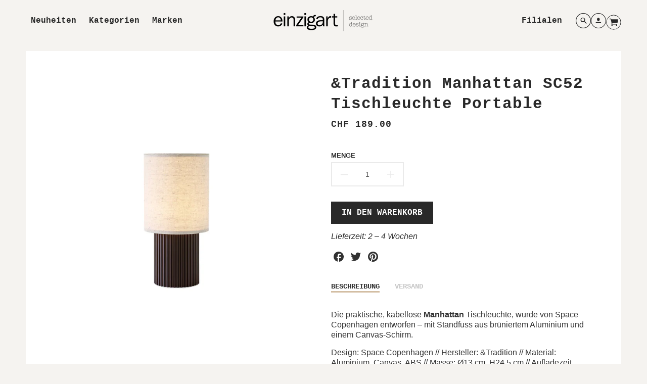

--- FILE ---
content_type: text/html; charset=utf-8
request_url: https://einzigart.ch/products/tradition-manhattan-sc52
body_size: 40451
content:
<!doctype html>
<html class="no-js" lang="de">
<!--[if IE 8]><html class="no-js lt-ie9" lang="en"> <![endif]-->
<!--[if IE 9 ]><html class="ie9 no-js"> <![endif]-->
<!--[if (gt IE 9)|!(IE)]><!--> <html class="no-js" lang="de"> <!--<![endif]-->
<head>
  <!-- Loft Version 2.1.0 -->
  <!-- Basic page needs ================================================== -->
  <meta charset="utf-8">
  <meta http-equiv="X-UA-Compatible" content="IE=edge">
  
  <link rel="shortcut icon" href="//einzigart.ch/cdn/shop/files/ea_stamp_300x_c8919f17-6859-4d7b-836a-9205e428174f_32x32.png?v=1677244704" type="image/png">
  

  <!-- Title and description ================================================== -->
  <title>
    &amp;Tradition Manhattan SC52 Tischleuchte Portable &ndash; einzigart
  </title>

  
  <meta name="description" content="Die praktische, kabellose Manhattan Tischleuchte, wurde von Space Copenhagen entworfen – mit Standfuss aus brüniertem Aluminium und einem Canvas-Schirm. Design: Space Copenhagen // Hersteller: &amp;amp;Tradition // Material: Aluminium, Canvas, ABS // Masse: Ø13 cm, H24.5 cm // Aufladezeit 3.5h, Betriebszeit bei voller Aufl">
  

  <script>
  /*! loadJS: load a JS file asynchronously. [c]2014 @scottjehl, Filament Group, Inc. (Based on http://goo.gl/REQGQ by Paul Irish). Licensed MIT */
  (function( w ){
    var loadJS = function( src, cb, ordered ){
      "use strict";
      var tmp;
      var ref = w.document.getElementsByTagName( "script" )[ 0 ];
      var script = w.document.createElement( "script" );

      if (typeof(cb) === 'boolean') {
        tmp = ordered;
        ordered = cb;
        cb = tmp;
      }

      script.src = src;
      script.async = !ordered;
      ref.parentNode.insertBefore( script, ref );

      if (cb && typeof(cb) === "function") {
        script.onload = cb;
      }
      return script;
    };
    // commonjs
    if( typeof module !== "undefined" ){
      module.exports = loadJS;
    }
    else {
      w.loadJS = loadJS;
    }
  }( typeof global !== "undefined" ? global : this ));

  /*! loadCSS. [c]2020 Filament Group, Inc. MIT License */
(function(w){
"use strict";
/* exported loadCSS */
var loadCSS = function( href, before, media, attributes ){
  // Arguments explained:
  // `href` [REQUIRED] is the URL for your CSS file.
  // `before` [OPTIONAL] is the element the script should use as a reference for injecting our stylesheet <link> before
  // By default, loadCSS attempts to inject the link after the last stylesheet or script in the DOM. However, you might desire a more specific location in your document.
  // `media` [OPTIONAL] is the media type or query of the stylesheet. By default it will be 'all'
  // `attributes` [OPTIONAL] is the Object of attribute name/attribute value pairs to set on the stylesheet's DOM Element.
  var doc = w.document;
  var ss = doc.createElement( "link" );
  var ref;
  if( before ){
    ref = before;
  }
  else {
    var refs = ( doc.body || doc.getElementsByTagName( "head" )[ 0 ] ).childNodes;
    ref = refs[ refs.length - 1];
  }

  var sheets = doc.styleSheets;
  // Set any of the provided attributes to the stylesheet DOM Element.
  if( attributes ){
    for( var attributeName in attributes ){
      if( attributes.hasOwnProperty( attributeName ) ){
        ss.setAttribute( attributeName, attributes[attributeName] );
      }
    }
  }
  ss.rel = "stylesheet";
  ss.href = href;
  // temporarily set media to something inapplicable to ensure it'll fetch without blocking render
  ss.media = "only x";

  // wait until body is defined before injecting link. This ensures a non-blocking load in IE11.
  function ready( cb ){
    if( doc.body ){
      return cb();
    }
    setTimeout(function(){
      ready( cb );
    });
  }
  // Inject link
    // Note: the ternary preserves the existing behavior of "before" argument, but we could choose to change the argument to "after" in a later release and standardize on ref.nextSibling for all refs
    // Note: `insertBefore` is used instead of `appendChild`, for safety re: http://www.paulirish.com/2011/surefire-dom-element-insertion/
  ready( function(){
    ref.parentNode.insertBefore( ss, ( before ? ref : ref.nextSibling ) );
  });
  // A method (exposed on return object for external use) that mimics onload by polling document.styleSheets until it includes the new sheet.
  var onloadcssdefined = function( cb ){
    var resolvedHref = ss.href;
    var i = sheets.length;
    while( i-- ){
      if( sheets[ i ].href === resolvedHref ){
        return cb();
      }
    }
    setTimeout(function() {
      onloadcssdefined( cb );
    });
  };

  function loadCB(){
    if( ss.addEventListener ){
      ss.removeEventListener( "load", loadCB );
    }
    ss.media = media || "all";
  }

  // once loaded, set link's media back to `all` so that the stylesheet applies once it loads
  if( ss.addEventListener ){
    ss.addEventListener( "load", loadCB);
  }
  ss.onloadcssdefined = onloadcssdefined;
  onloadcssdefined( loadCB );
  return ss;
};
// commonjs
if( typeof exports !== "undefined" ){
  exports.loadCSS = loadCSS;
}
else {
  w.loadCSS = loadCSS;
}
}( typeof global !== "undefined" ? global : this ));

  window.theme = window.theme || {};
  window.theme.scripts = {
    slideshow: {
      src: "//einzigart.ch/cdn/shop/t/25/assets/theme_section_slideshow.js?v=136836454998501232011719586210",
      init: ''
    },
    featured_collection: {
      src: "//einzigart.ch/cdn/shop/t/25/assets/theme_section_featured_collection.js?v=77195575728242050541719586210",
      init: ''
    },
    gallery: {
      src: "//einzigart.ch/cdn/shop/t/25/assets/theme_section_gallery.js?v=88572516005422783541719586210",
      init: ''
    },
    banner: {
      src: "//einzigart.ch/cdn/shop/t/25/assets/theme_section_banner.js?v=136666845699602037591719586210",
      init: ''
    },
    logolist: {
      src: "//einzigart.ch/cdn/shop/t/25/assets/theme_section_logolist.js?v=109539932184444943651719586210",
      init: ''
    },
    blog: {
      src: "//einzigart.ch/cdn/shop/t/25/assets/theme_section_blog.js?v=92213705879922169921719586210",
      init: ''
    },
    recommendations: {
      src: "//einzigart.ch/cdn/shop/t/25/assets/theme_section_recommendations.js?v=92321737222622728591719586210",
      init: ''
    },
    product_page: {
      src: "//einzigart.ch/cdn/shop/t/25/assets/theme_section_product.js?v=12637",
      init: ''
    },
    product_slider: {
      src: "//einzigart.ch/cdn/shop/t/25/assets/theme_feature_product_slider.js?v=24017511744982364671719586210",
      init: ''
    },
    image_zoom: {
      src: "//einzigart.ch/cdn/shop/t/25/assets/theme_feature_image_zoom.js?v=178993938311533284321719586210",
      init: ''
    },
    model_viewer: {
      src: "//einzigart.ch/cdn/shop/t/25/assets/theme_feature_model_viewer.js?v=154779106637219886801719586210",
      init: ''
    },
    newsletter_popup: {
      src: "//einzigart.ch/cdn/shop/t/25/assets/theme_feature_newsletter_popup.js?v=184342474739091174981719586210",
      init: ''
    },
    predictive_search: {
      src: "//einzigart.ch/cdn/shop/t/25/assets/theme_feature_predictive_search.js?v=104689633047487740191719586210",
      init: ''
    },
    quickview: {
      src: "//einzigart.ch/cdn/shop/t/25/assets/theme_quickview.js?v=36542766039068989171719586210",
      init: ''
    },
    mobile_menu: {
      src: "//einzigart.ch/cdn/shop/t/25/assets/theme_feature_mobile_menu.js?v=74695280464741136651719586210",
      init: ''
    }
  }
</script>

  <style data-shopify>
.wrapper {
      max-width: var(--wrapper--full);
      margin: 0 auto;
      padding: 0 4vw;
    }.wrapper::after, .wrapper__text-templates::after {
    content: '';
    display: table;
    clear: both; 
  }
  .wrapper__text-templates{
    zoom: 1;
    max-width: var(--wrapper--contained);
    margin: 0 auto;
    padding: 0 4vw;
  }
  #preloader {
    position: fixed;
    top:0;
    left:0;
    right:0;
    bottom:0;
    background-color:var(--color_body_bg);
    z-index:99999;
    display: flex;
    justify-content: center;
    align-items: center;
  }
  </style>



  <!-- Helpers ================================================== -->
  <style data-shopify>
  
   
  :root {
  /* Base units */
    --padding-unit-xl: 80px;
    --padding-unit-l: 60px;
    --padding-unit-m: 45px;
    --padding-unit-s: 30px;
    --padding-unit-xs: 15px;

  /* Padding Combos */
  --padding-standard: 45px 60px;

  /* Wrapper options */
  --wrapper--contained: 1400px;
  --wrapper--full: 1920px;


  /*================ Typography ================*/
      /* Fonts */
      --headingFontStack: "Courier New", Courier, monospace;
      --headingFontWeight: 700;
      --headingFontStyle: normal;
      --headerLineHeight: 1.3em;
        
      --subheaderFontStack: "Courier New", Courier, monospace;
      --subheaderFontWeight: 400;
      --subheaderFontStyle: normal;
  
      --bodyFontStack: Helvetica, Arial, sans-serif;
      --bodyFontWeight: 400;
      --bodyFontStyle: normal;

      --bodyFontWeight--bold: 700;
  
      --ajax-loader-gif: url('//einzigart.ch/cdn/shop/t/25/assets/ajax-loader.gif?v=166394360676579700211719586210');

  
      /* Font Size */
      --baseSizeMain: 16px;
      --nav-font-size: 1rem;    
      --input_style: none;
      --baseFontSize: 1rem;

      --header1: 2.441rem;
      --header2: 1.953rem;
      --header3: 1.25rem;
      --header4: 1.25rem;
      --header5: 1rem;
      --header6: 0.8rem;
      --smallDetail: 0.9rem;
      --smallerDetail: 0.7rem;

      --baseLineHeight: 1.5em;

      --header2-mobile: 1.728rem;

      --font-heading-scale: 1;
      --font-body-scale: 1;
  
      /* Collection */
      --collection-product-overlay: 0.25;
  
      /* SVG */
      --lifestyle1-svg: url(//einzigart.ch/cdn/shop/t/25/assets/lifestyle-1.svg?v=8338176680261399321719586210);
  
      /* Placeholder Images */
      --mobile-hero-img: url(//einzigart.ch/cdn/shop/t/25/assets/mobile-hero.jpg?v=12637);  
      --placeholder-blog: url(//einzigart.ch/cdn/shop/t/25/assets/placeholder-blog.png?v=6514859711069742851719586210);  
      
      /* Logo */
      --logo_max_width: 150;
  
      /*================ Colors ================*/
  
      --white: #fff;
      --black: #000;
      --color_primary: #292929; 
      --color_primary_subdued: rgba(41, 41, 41, 0.1);
      --color_primary_background_active: rgba(41, 41, 41, 0.8);
      --color_primary_placeholder: rgba(41, 41, 41, 0.08);
      --color_accent: #d3bea3;
      --color_accent_subdued: rgba(211, 190, 163, 0.8);
      --color_secondary_header: #ffffff;
      --color_secondary_accent: #d3bea3;
      --color_secondary_accent_inverse: #282828;
      --color_secondary_accent_subdued: rgba(211, 190, 163, 0.2);
      --color_secondary_accent_80: rgba(211, 190, 163, 0.8);
      --select_dropdown_color: rgba(0,0,0,0);
      --color_article_social_link: #232323;
  
      --colorTextBody: #313131;
      --color_body_text_rgb: #313131;
      --color_body_text_subdued: rgba(49, 49, 49, 0.1);
      --colorPrimary: #292929;
      --color_primary_rgb: #292929;
      --color-base-text: 49, 49, 49;
      --colorLink: #d3bea3;
      --card_bg: #ffffff;
      --card-bg-rgb: 255, 255, 255;
      --card-bg-color-alpha-8: rgba(255, 255, 255, 0.84);
      --card_shadow: rgba(163, 163, 163, 0.1);
      /* --card_shadow_size: 0px 6px 15px 0px; */
      --card_shadow_size: -1px 14px 50px -10px;


      --dropdown_shadow: -6px 27px 19px -10px rgba(0,0,0,0.10);

      /* Accessible Colors */
      --input_active_background: #ECECEC;
      --input_active_text: #282828;
      --input_active_placeholder: #f35454;

      /* Collection filter colors */
      --filter_group_background_rgb: rgb(255, 255, 255);
      --filter_group_background: #fff;
      --filter_group_content: #282828;
      --filter_group_content_rgb: rgba(40, 40, 40, 0.2);

      --test_filter_background: rgb(40, 40, 40);

      /* Header Colors */
      --promo_text: #ffffff;
      --promo_bg: #000000;
      --promo_text_link: #ffffff;
      --mega_dropdown_bg: #f5f3f0;
      --mega_dropdown_bg_alpha: rgba(245, 243, 240, 0.2);
      --mega_dropdown_bg_alpha_0: rgba(245, 243, 240, 0);
      --mega_dropdown_links: #292929;
      --mega_dropdown_links_alpha: rgba(41, 41, 41, 0.05);
      --mega_dropdown_links_8: rgba(245, 243, 240, 0.8);
      --color_mobile_links: #000000; 
      --color_mobile_links_border: rgba(0, 0, 0, 0.8);
      --color_mobile_bg: #efece7;
      --color_newsletter_content: #292929;
      --color_newsletter_content_subdued: rgba(41, 41, 41, 0.2);
      --color_newsletter_background: #ffffff;
      --color_newsletter_border: #e2e2e2;
      --search_border_color: #e6e6e6;
      --header_crossborder_content: rgb(41, 41, 41);
      --header_crossborder_background: #ececec;
      --mobile_crossborder_content: rgb(0, 0, 0);
      --mobile_crossborder_background: #ececec;
    
      /* Navbar Colors*/
      --navbar_background_color: #f5f3f0;
      --navbar_link_color: #292929;
      --navbar_link_color_alpha: rgba(41, 41, 41, 0.2);

      /* Search Popup Colors */
      --search_popup_bg: #ececec;
      --search_popup_input_bg: #FFFFFF;
      --search_popup_input_text: #292929;
      --search_popup_body_text: #292929;
      
      /* Footer Colors*/
      --color_subfooter_text: #121212;
      --footer_crossborder_content: #ffffff;
      --footer_crossborder_background: rgba(0,0,0,0);
      --color_footer_text: #121212;
      --color_footer_bg: #f5f3f0;
      --color_subfooter_bg: rgba(0,0,0,0);
      --color_footer_social_link: #232323;
      --color_footer_social_link_mobile: #000000;
  
      /* Ad Colors*/
      --collection_ad_color: ;
      --collection-ad-color-background: #252525;
  
      /* Body Colors*/
      --color_body_bg: #f5f3f0;
      --color_body_bg_5: rgba(245, 243, 240, 0.05);
      --color_body_bg_25: rgba(245, 243, 240, 0.25);
      --color_body_bg_secondary: #ffffff;
      --color_body_bg_tertiary: #d3bea3;
      --color_body_text: #313131;
      --color_body_text_05: rgba(49, 49, 49, 0.05);
      --color_body_text_25: rgba(49, 49, 49, 0.25);
      --color_body_text_55: rgba(49, 49, 49, 0.55);
      --color_body_input_bg: rgba(49, 49, 49, 0.05);
      --color_body_text_border: rgba(49, 49, 49, 0.6);
      --color_body_text-80: rgba(49, 49, 49, 0.8);
      --color_body_text-90: rgba(49, 49, 49, 0.95);
      --color_body_text-97: rgba(49, 49, 49, 0.97);
      
      --color_border:  rgba(49, 49, 49, 0.8);

      /* Buttons */
      --button_border_radius: 0px;
      --button_text_transform: uppercase;
      --btn-style: ;
      --button_case: true;  
      --btn_primary_text_color: #ffffff;
      --btn_background_color: #292929;
      --mobile_top_button_text: #000000;
      --color_btn_background_hover: #d3bea3;
      --color_btn_text_hover: #ffffff;
  
      /* Swatch Colors */
      --color_swatches_btn: #ffffff;
      --color_swatches_text: #000000;
      --color_swatches_border: #d0d0d0;
  
      /* Badges */
      --sold_badge_color: #d3bea3;
      --sold_badge_color_text: #ffffff;
      --sale_badge_color: #ea9e33;
      --sale_badge_color_text: #ffffff;
  
      /* Event colors*/
      --cart_error: #ff0000;
      --cart_success: #d3bea3;

      /* Standard elements */
      --article_gap: 5vw;
      --article_text_width: 75%;
      --article_sidebar_width: 25%;
      
      /* Standard Dawn Colors */
      --color-background: var(--filter_group_background);
      --color-foreground: 49, 49, 49;

      /* Standard Dawn Animations */
      --duration-short: 100ms;
      --duration-default: 200ms;
      --duration-long: 500ms;
  }

  @media screen and (max-width: 1399px){
    :root{
      --article_text_width: 100%;
      --article_sidebar_width: 100%;
    }
  }

</style> 
  <!-- /snippets/resource__social-meta-tags.liquid -->




<meta property="og:site_name" content="einzigart">
<meta property="og:url" content="https://einzigart.ch/products/tradition-manhattan-sc52">
<meta property="og:title" content="&Tradition Manhattan SC52 Tischleuchte Portable">
<meta property="og:type" content="product">
<meta property="og:description" content="Die praktische, kabellose Manhattan Tischleuchte, wurde von Space Copenhagen entworfen – mit Standfuss aus brüniertem Aluminium und einem Canvas-Schirm. Design: Space Copenhagen // Hersteller: &amp;amp;Tradition // Material: Aluminium, Canvas, ABS // Masse: Ø13 cm, H24.5 cm // Aufladezeit 3.5h, Betriebszeit bei voller Aufl"><meta property="og:image" content="http://einzigart.ch/cdn/shop/products/tradition_manhattanSC52_02.jpg?v=1613647120">
  <meta property="og:image:secure_url" content="https://einzigart.ch/cdn/shop/products/tradition_manhattanSC52_02.jpg?v=1613647120">
  <meta property="og:image:width" content="1000">
  <meta property="og:image:height" content="1000">
  <meta property="og:price:amount" content="189.00">
  <meta property="og:price:currency" content="CHF">



  <meta property="og:image" content="http://einzigart.ch/cdn/shop/products/tradition_manhattanSC52_02_1200x1200.jpg?v=1613647120"><meta property="og:image" content="http://einzigart.ch/cdn/shop/products/tradition_manhattanSC52_01_1200x1200.jpg?v=1613647120"><meta property="og:image" content="http://einzigart.ch/cdn/shop/products/tradition_manhattanSC52_mood_1200x1200.jpg?v=1613647120">
  <meta property="og:image:secure_url" content="https://einzigart.ch/cdn/shop/products/tradition_manhattanSC52_02_1200x1200.jpg?v=1613647120"><meta property="og:image:secure_url" content="https://einzigart.ch/cdn/shop/products/tradition_manhattanSC52_01_1200x1200.jpg?v=1613647120"><meta property="og:image:secure_url" content="https://einzigart.ch/cdn/shop/products/tradition_manhattanSC52_mood_1200x1200.jpg?v=1613647120">



<meta name="twitter:card" content="summary_large_image">
<meta name="twitter:title" content="&Tradition Manhattan SC52 Tischleuchte Portable">
<meta name="twitter:description" content="Die praktische, kabellose Manhattan Tischleuchte, wurde von Space Copenhagen entworfen – mit Standfuss aus brüniertem Aluminium und einem Canvas-Schirm. Design: Space Copenhagen // Hersteller: &amp;amp;Tradition // Material: Aluminium, Canvas, ABS // Masse: Ø13 cm, H24.5 cm // Aufladezeit 3.5h, Betriebszeit bei voller Aufl">

  <link rel="canonical" href="https://einzigart.ch/products/tradition-manhattan-sc52">
  <meta name="viewport" content="width=device-width,initial-scale=1,shrink-to-fit=no">
  <meta name="theme-color" content="#292929">  

  <link rel="preconnect" href="https://cdn.shopify.com" crossorigin>
  <link rel="preconnect" href="https://fonts.shopifycdn.com" crossorigin>
  <link rel="preconnect" href="https://monorail-edge.shopifysvc.com">




  <!-- Initial CSS ================================================== -->
  <style data-shopify>
.site-header {
    background-color: #f5f3f0;
}
.pre-header__wrapper {
    display: grid;
    max-width: 1920px;
    margin: 0 auto;
    padding: 10px 4%;
    row-gap: 15px;
}
.pre-header__wrapper {
    grid-template-columns: minmax(200px, max-content) auto;
}
.pre-header__wrapper .crossborder__form {
    justify-content: flex-end;
}
.pre-header__links {
    display: flex;
    flex-wrap: wrap;
    align-items: center;
    justify-content: flex-start;
}
.pre-header__single-link {
    font-size: 0.9rem;
    padding-right: 30px;
}
.header__content-wrapper {
    width: 100%;
    z-index: 5000;
    position: relative;
}
.site-header__logo--left {
    margin: 0;
}
@media screen and (min-width: 769px) {
    .header__wrapper {
        column-gap: 10px;
    }
    .header__wrapper--left {
        /*grid-template-columns: minmax(150px, 300px) auto minmax(150px, 300px);*/
    }
    .header__wrapper--left-below {
        grid-template-columns: 1fr 1fr;
    }
    .header__wrapper--left-below .header__nav {
        grid-row-start: 2;
        grid-column-end: span 3;
    }
    .header__wrapper--center {
        grid-template-columns: 1fr minmax(100px, min-content) 1fr;
    }
    .header__wrapper--center .header__logo {
        grid-column: 2;
        grid-row: 1;
    }
    .header__wrapper--center .header__nav {
        grid-column: 1;
        grid-row: 1;
    }
    .header-icons {
        grid-column: 3;
        grid-row: 1; 
    }
    .header__wrapper--center-below {
        grid-template-columns: 1fr 1fr 1fr;
    }
    .header__wrapper--center-below .header__logo {
        grid-row: 1;
        grid-column: 2;
        justify-content: center;
    }
    .header__wrapper--center-below .header__nav {
        grid-row-start: 2;
        grid-column-end: span 3;
        justify-content: center;
    }
    .header__wrapper--center-below .header__crossborder {
        grid-column: 1;
        grid-row: 1;
    }
}
@media screen and (max-width: 768px) {
    .header__wrapper {
        grid-template-columns: 1fr minmax(100px, max-content) 1fr;
    }
    .header__logo {
        width: 100%;
        margin: 0 auto;
    }
}
.header__logo {
    z-index: 500;
    display: flex;
    position: relative;
}
.header__logo--center-below {
    margin: 0 auto;
}
.header__logo img {
    max-width: 100%;
    height: auto;
    max-height: 100%;
}
.header__logo-title {
    margin: 0;
    width: 100%;
    display: flex;
    align-items: center;
}
.header__logo-title--center,
.header__logo-title--center-below {
    justify-content: center;
}
.header__logo-text {
    white-space: nowrap;
    display: inline-block;
    color: var(--navbar_link_color);
    visibility: hidden;
}
.site-header__cart-toggle {
    display: inline-block;
}
.site-header__search {
    display: inline-block;
    max-width: 400px;
    width: 100%;
}
.header__crossborder {
    display: flex;
    align-items: center;
}
.header__nav {
    display: -webkit-box;
    display: -ms-flexbox;
    display: flex;
    align-items: center;
    -webkit-box-align: center;
    -ms-flex-align: center;
    align-self: center;
    font-weight: 600;
}
.header__nav--left {
    justify-content: center;
}
.header__wrapper--left .header__nav {
    flex: 1 1 auto;
}
nav {
    height: 100%;
}
.site-nav {
    display: flex;
    flex-wrap: wrap;
    align-items: center;
    height: 100%;
    cursor: default;
    margin: 0;
}
.site-nav__arrow-right {
    display: flex;
    align-items: center;
}
.site-nav.multinav {
    height: auto;
}
.site-header .site-nav > li > a {
    height: 100%;
    display: flex;
    align-items: center;
}
.main-menu--sticky-true {
    max-height: 75vh;
}
.single-menu-container { 

height: auto;
background:
/* Shadow covers */
linear-gradient(#f5f3f0 30%, rgb(245, 243, 240)),
linear-gradient(rgb(245, 243, 240), #f5f3f0 70%) 0 100%,

/* Shadows */
radial-gradient(farthest-side at 50% 0, rgba(245, 243, 240, 0.2), rgba(245, 243, 240, 0)),
radial-gradient(farthest-side at 50% 100%, rgba(245, 243, 240, 0.2), rgba(245, 243, 240, 0)) 0 100%;
background:
/* Shadow covers */
linear-gradient(#f5f3f0 30%, rgb(245, 243, 240)),
linear-gradient(rgb(245, 243, 240), #f5f3f0 70%) 0 100%,

/* Shadows */
linear-gradient(to top, rgba(41, 41, 41, 0.2), rgba(245, 243, 240, 0)) 50% 100%;
background-repeat: no-repeat; 
background-color: #f5f3f0;
background-size: 100% 30px, 100% 30px, 100% 20px, 100% 20px;

/* Opera doesn't support this in the shorthand */
background-attachment: local, local, scroll, scroll;
}
.header-icons {
    display: -webkit-box;
    display: -ms-flexbox;
    display: flex;
    -webkit-box-pack: end;
    -ms-flex-pack: end;
    justify-content: flex-end;
}
.header-icons img {
    height: 30px;
    padding-left: 15px;
}
.header-icons a.cart-wrapper {
    display: inline-block;
}
.header__individual-icon {
    width: 50px;
    height: 100%;
}
.header__search-container{
  position: relative;
  height: 50px;
  display: flex;
  align-self: center;
}
@media screen and (min-width: 769px) and (max-width: 1080px) {
    .header__wrapper {
        grid-gap: 20px;
    }
    .header__wrapper--left {
        grid-template-columns: minmax(100px, max-content) auto;
    }
}
@media screen and (max-width: 768px) {
    .header__mobile-wrapper {
        display: grid;
        grid-template-columns: 1fr 2fr 1fr;
    }
}
.header__mobile-logo {
    display: flex;
    justify-content: center;
}
.mobile-header__icon {
    display: flex;
    justify-content: flex-end;
    align-items: center;
}
.mobile-header__icon a {
    display: flex;
    justify-content: flex-end;
    align-items: center;
}
.main-menu-dropdown {
    display: none;
    position: absolute;
    width: 100%;
    left: 0;
    margin: 0;
    z-index: 2000;
    padding: 20px 4%;
}
.nav-hover .main-menu-dropdown--promotion {
    grid-template-columns: minmax(50%, 100%) minmax(min-content, 300px);
    grid-gap: 30px;
}
.side-end--all-single {
    display: grid;
    grid-template-columns: repeat(auto-fit, minmax(150px, 1fr));
}
.main-menu-dropdown .single-drop-arrow{
    display: none;
}
.main-menu-dropdown .main-nav-wrap {
    display: grid;
    grid-template-columns: repeat(auto-fit, minmax(150px, 1fr));
    grid-gap: 30px;
}
.site-nav__dropdown {
    list-style: none;
    margin: 0;
}
.site-nav__dropdown--side-end {
    display: grid;
    grid-template-columns: minmax(150px, 200px) minmax(min-content, auto);
}
.site-nav__dropdown--all-single {
    display: grid;
}
.side-end--all-single {
    display: grid;
    grid-template-columns: repeat(auto-fit, minmax(150px, 1fr));
}
.site-nav__grandchild {
    list-style: none;
    margin: 0;
    font-weight: 300;
}
.site-nav__grandchild-link {
    margin: 0;
}
.single-dropdown {
    display: none;
}
.nav-hover .single-dropdown,
.nav-hover .single-menu-dropdown {
    display: flex;
    display: -ms-flexbox;
    justify-content: space-between;
    border-radius: 5px;
}
.single-dropdown {
    border-radius: 0 5px 5px 5px;
    position: absolute;
    background-color: {
    }
}
.single-dropdown .grandchild-link,
.single-dropdown .main-nav-wrap {
    padding: 15px;
}
.mobile-nav__group {
    display: grid;
    grid-template-columns: 1fr;
    width: 100%;
    position: absolute;
    list-style: none;
    top: 0;
    margin: 0;
}
.mobile-nav__header {
    display: flex;
    justify-content: flex-start;
    align-items: center;
    flex-wrap: wrap;
    margin-bottom: 30px;
}
.mobile-nav__header-title {
    margin: 0;
}
.mobile-nav__header-title--main {
    padding: 0 12.5%;
}
.mobile-nav__link,
.mobile-nav__toggle-open {
    width: 100%;
    display: flex;
    justify-content: space-between;
    align-items: center;
    padding: 5px 12.5%;
}
.mobile-nav__link {
    font-size: 1.1rem;
}
.mobile-nav__parent {
    position: absolute;
    top: 60px;
}
.mobile-nav__parent--level2-open {
    transform: translate3d(-100%, 0, 0);
}
.mobile-nav__parent--level3-open {
    transform: translate3d(-200%, 0, 0);
}
.mobile-nav__child {
    right: -100%;
    transform: translate3d(-100%, 0, 0);
    display: none;
}
.mobile-nav__child--open {
    right: -100%;
    display: grid;
}
.mobile-nav__grandchild {
    right: -100%;
    transform: translate3d(-100%, 0, 0);
    display: none;
}
.mobile-nav__group--closed-right {
    position: absolute;
    right: -100%;
    display: none;
}
.mobile-nav__group--open {
    display: block;
}
.mobile-nav__group--exit-to-left {
    transform: translate3d(-100%, 0, 0);
    transition: all 0.6s cubic-bezier(0.57, 0.06, 0.05, 0.95);
}
.mobile-nav__group--exit-to-right {
    transform: translate3d(100%, 0, 0);
    transition: all 0.6s cubic-bezier(0.57, 0.06, 0.05, 0.95);
}
.mobile-nav__group--enter-from-right {
    transform: translate3d(0, 0, 0);
    transition: all 0.6s cubic-bezier(0.57, 0.06, 0.05, 0.95);
}
.mobile-nav__group--enter-from-left {
    transform: translate3d(0, 0, 0);
    transition: all 0.6s cubic-bezier(0.57, 0.06, 0.05, 0.95);
}

</style>
  
<style data-shopify>
html{
  line-height: calc(1em + .5vw);
}
.hidden {
  display: none !important;
}

.visibility-hidden {
  visibility: hidden;
}
  loft-collection-filters-form, loft-drawer, loft-facet-checkbox, loft-filter-group, loft-product-tabs, loft-pickup-availability, loft-pickup-availability-preview{
    visibility: hidden;
  }
  .hydrated{
    visibility: inherit;
  }
  .shopify-section-app .shopify-app-block{
    margin: 0 0 15px 0;
  }
  .shopify-section-app .shopify-app-block:first-child{
    max-width: var(--wrapper--full);
    margin: 0 auto;
    padding: 0 4vw;
  }
  @media screen and (min-width: 769px){
    .shopify-section-app .shopify-app-block:first-child{
      margin: 30px auto;
    }
  }
  @media screen and (max-width: 768px){
    .shopify-section-app.shopify-app-block:first-child{
      margin: 15px auto;
    }
  }

  .section__standard-spacing--none{
    padding: 0;
  }
  img.lazyload:not([src]) {
	  visibility: hidden;
  }
  .section-background--background_primary{
    background-color: var(--color_body_bg);
  }
  .section-background--background_secondary{
    background-color: var(--color_body_bg_secondary);
  }
  .section-background--background_tertiary{
    background-color: var(--color_body_bg_tertiary);
  }
  .test-wrapper{
    display: grid;
    flex-wrap: wrap;
    /* grid-template-columns: repeat(2, minmax(min(100%, 500px), 1fr)); */
    /* grid-template-columns: 1fr 1fr; */
    /* grid-template-columns: repeat(auto-fit, minmax(min(100%, 900px), 1fr)); */
    /* grid-template-rows: repeat(auto-fit, minmax(50px, 1fr)); */
    /* grid-template-rows: repeat(auto-fill, minmax(min(100px, 100%), auto)); */
    grid-column-gap: 20px;
  }
  .section-product-template{
    grid-row-start: span 4;
  }
  .test-wrapper .dynamic__section{
    /* grid-column-start: span 2; */
  }
  .footer__block-wrapper{
    margin: 0 auto;
    max-width: 1920px;
  }

  .section__standard-spacing--bottom{
    padding-bottom: calc(5 * 0.5vw);
  }
  @media screen and (min-width: 769px){
    .section__standard-spacing--small{
      padding: 15px 0;
    }
    .section__standard-spacing--medium{
      padding: 30px 0;
    }
    .section__standard-spacing--large{
      padding: 45px 0;
    }
    .footer__block-wrapper{
      padding: 30px 4%;
    }
  }
  @media screen and (max-width: 768px){
    .section__standard-spacing--small{
      padding: 5px 0;
    }
    .section__standard-spacing--medium{
      padding: 15px 0;
    }
    .section__standard-spacing--large{
      padding: 30px 0;
    }
    .footer__block-wrapper{
      padding: 0 4%;
    }
  }
  @media screen and (min-width: 1000px){
    .test-wrapper{
      /* grid-template-columns: 50% 50%; */
      grid-template-columns: minmax(var(--product_image_width)) minmax(var(--product_description_width));
    }
    /* .test-wrapper .product-template__child-section:not(:first-child){
      grid-column-start: 2;
    } */
    .product-template__images{
      grid-row-start: span 4;
    }
    .test-wrapper .product-template__child-section{
      padding: 0 4vw 0 2vw;
    }
    .test-wrapper .product-template__child-section:first-child{
      padding: 0 2vw 0 4vw;
    }
    .test-wrapper .dynamic__section{
      grid-column-start: span 2;
    }
  }
  @media screen and (max-width: 999px){
    .test-wrapper{
      grid-template-columns: 100%;
    }
    .test-wrapper .product-template__child-section{
      padding: 0 4vw;
    }
  }
  .lazyloading {
    opacity: 0;
    transition: opacity 0.3s;
  }
img.lazyload:not([src]) {
    visibility: hidden;
}
html {
    font-size: var(--baseSizeMain);
    font-family: var(--bodyFontStack);
    font-weight: var(--bodyFontWeight);
    -webkit-font-smoothing: antialiased;
    -webkit-text-size-adjust: 100%;
    color: var(--colorTextBody);
    line-height: 1.3;
    letter-spacing: 0.06rem;
}
.supports-fontface .icon-fallback-text .fallback-text,
.visually-hidden {
    position: absolute;
    overflow: hidden;
    clip: rect(0 0 0 0);
    height: 1px;
    width: 1px;
    margin: -1px;
    padding: 0;
    border: 0;
}
.section__overflow--hidden{
  overflow: hidden;
}
.list-unstyled {
  margin: 0;
  padding: 0;
  list-style: none;
}
summary {
  cursor: pointer;
  list-style: none;
  position: relative;
}
.h1, .h2, .h3, .h4, .h5, h6, h1, h2, h3, h4, h5, h6{
  letter-spacing: calc(var(--font-heading-scale) * .06rem);
}
.h1,
.h2,
h1,
h2 {
    display: block;
    font-family: var(--headingFontStack);
    font-weight: var(--headingFontWeight);
    margin: 0 0 10px;
    line-height: var(--headingLineHeight);
    color: var(--colorPrimary);
}
.h1 a,
.h2 a,
h1 a,
h2 a {
    text-decoration: none;
    font-weight: inherit;
    color: var(--colorPrimary);
}
.h3,
h3 {
    display: block;
    font-weight: var(--subheaderFontWeight);
    font-family: var(--subheaderFontStack);
    font-style: var(--subheaderFontStyle);
    margin: 0 0 15px;
    line-height: var(--headerLineHeight);
    color: var(--colorPrimary);
}
.h3 a,
h3 a {
    text-decoration: none;
    font-weight: inherit;
    color: var(--colorPrimary);
}
.h4,
h4 {
    display: block;
    font-weight: var(--headingFontWeight);
    font-family: var(--headingFontStack);
    font-style: var(--headingFontStyle);
    margin: 0 0 10px;
    line-height: var(--headingLineHeight);
    color: var(--colorPrimary);
}
.h4 a,
h4 a {
    text-decoration: none;
    font-weight: inherit;
    color: var(--colorPrimary);
}
.h5,
h5 {
    display: block;
    font-family: var(--headingFontStack);
    font-weight: var(--headingFontWeight);
    text-transform: var(--button_text_transform);
    line-height: var(--headingLineHeight);
    color: var(--colorPrimary);
    margin: 0 0 15px;
}
.h5 a,
h5 a {
    text-decoration: none;
    font-weight: inherit;
    color: var(--colorPrimary);
}
.h5 a:hover,
h5 a:hover {
    color: var(--colorLink);
}
.h6,
h6 {
    display: block;
    font-family: var(--headingFontStack);
    line-height: var(--headingLineHeight);
    font-weight: var(--headingFontWeight);
    text-transform: var(--button_text_transform);
    color: var(--colorPrimary);
    margin: 0 0 5px;
}
.h6 a,
h6 a {
    text-decoration: none;
    font-weight: inherit;
    color: var(--colorPrimary);
    text-transform: var(--button_text_transform);
}

.section__standard-spacing--full--section-header {
  padding: 0 0 15px 0;
}
.caption-large{
  font-size: var(--smallDetail);
}
.caption{
  font-size: var(--smallerDetail);
}
@media screen and (min-width: 769px) {
    .h1,
    h1 {
        font-size: 2.441rem;
    }
    .h2,
    h2 {
        font-size: 1.953rem;
    }
    .h3,
    h3 {
        font-size: 1.25rem;
    }
    .h4,
    h4 {
        font-size: 1.25rem;
    }
    .h5,
    h5 {
        font-size: 1rem;
    }
    .h6,
    h6 {
        font-size: 0.8rem;
    }
}
@media screen and (max-width: 768px) {
    .h1,
    h1 {
        font-size: 2.074rem;
    }
    .h2,
    h2 {
        font-size: 1.728rem;
    }
    .h3,
    h3 {
        font-size: 1.2rem;
    }
    .h4,
    h4 {
        font-size: 1.2rem;
    }
    .h5,
    h5 {
        font-size: 1rem;
    }
    .h6,
    h6 {
        font-size: 0.833rem;
    }
}
@media screen and (max-width: 480px) {
    .section__standard-margin {
        margin-bottom: 15px;
    }
}
@media screen and (min-width: 481px) and (max-width: 1180px) {
    .section__standard-margin {
        margin-bottom: 15px;
    }
}
@media screen and (min-width: 1181px) {
    .section__standard-margin {
        margin-bottom: 30px;
    }
}
.element__interior-padding--small-card-image {
    padding: 0;
}
.element__interior-padding--small-card-text {
    padding: 0;
}
.element__exterior-padding--small-card {
    padding: 15px;
}
.standard__element-spacing--right-small {
    margin-right: 10px;
    margin-bottom: 10px;
}
.section__standard-spacing--sides {
    padding: 0 1%;
}
.section__standard-spacing--top {
  padding: 45px 0 0 0;
}
@media screen and (max-width: 480px) {
    .section__standard-spacing {
        padding: 5% 10%;
    }
    .section__standard-spacing--internal {
        padding: 5% 10%;
    }
    .section__standard-spacing--internal-wide {
        padding: 10%;
    }
    .section__standard-spacing--internal-small {
        padding: 10%;
    }
    .section__standard-spacing--even {
        padding: 30px;
    }
    .section__standard-spacing--even-medium {
        padding: 15px;
    }
    .section__standard-spacing--even-small {
        padding: 15px;
    }
    .section__standard-spacing--even-small-sides {
        padding: 0 15px;
    }
    .section__standard-spacing--top-bottom {
        padding: 30px 0 30px 0;
    }
    .section__standard-spacing--top-bottom-small {
      padding: 1rem 0 1rem 0;
    }
    .section__standard-spacing--sides-bottom {
        padding: 0 15px 15px 15px;
    }
    .section__standard-spacing--top-sides--section-header {
        padding: 30px 15px 0 15px;
    }
}
@media screen and (max-width: 768px) {
    .section__unique-spacing--lg-sm {
        padding: 1%;
    }
    .section__standard-spacing {
        padding: 30px;
    }
    .section__unique-spacing--fp-photo {
        padding: 1%;
    }
    .section__unique-spacing--fp-description {
        padding: 30px 10%;
    }
    .section__standard-offset {
        padding: 7.5px;
    }
}
@media screen and (min-width: 769px) {
    .section__standard-offset {
        padding: 15px;
    }
}
@media screen and (min-width: 769px) and (max-width: 1180px) {
    .section__unique-spacing--lg-sm {
        padding: 30px;
    }
    .section__standard-spacing {
        padding: 40px;
    }
    .section__unique-spacing--fp-photo {
        padding: 3%;
    }
    .section__unique-spacing--fp-description {
        padding: 3%;
    }
}
@media screen and (min-width: 481px) and (max-width: 1180px) {
    .section__standard-spacing--internal {
        padding: 5% 10%;
    }
    .section__standard-spacing--internal-small {
        padding: 10%;
    }
    .section__standard-spacing--even {
        padding: 30px;
    }
    .section__standard-spacing--even-medium {
        padding: 30px;
    }
    .section__standard-spacing--even-small {
        padding: 15px;
    }
    .section__standard-spacing--even-small-sides {
        padding: 0 15px;
    }
    .section__standard-spacing--top-bottom {
        padding: 30px 0 30px 0;
    }
    .section__standard-spacing--top-bottom-small {
      padding: 1rem 0 1rem 0;
    }
    .section__standard-spacing--sides-bottom {
        padding: 0 30px 30px 30px;
    }
    .section__standard-spacing--top-sides--section-header {
        padding: 30px 15px 0 15px;
    }
}
@media screen and (min-width: 1181px) {
    .section__unique-spacing--lg-sm {
        padding: 60px;
    }
    .section__standard-spacing {
        padding: var(--padding-standard);
    }
    .section__standard-spacing--internal {
        padding: 10%;
    }
    .section__standard-spacing--internal-small {
        padding: 10%;
    }
    .section__unique-spacing--fp-photo {
        padding: 5%;
    }
    .section__unique-spacing--fp-description {
        padding: 5%;
    }
    .section__standard-spacing--even {
        padding: 60px;
    }
    .section__standard-spacing--even-medium {
        padding: 45px;
    }
    .section__standard-spacing--even-small {
        padding: 30px;
    }
    .section__standard-spacing--even-small-sides {
        padding: 0 30px;
    }
    .section__standard-spacing--top-bottom {
        padding: 45px 0 45px 0;
    }
    .section__standard-spacing--top-bottom-small {
      padding: 1.5rem 0 1.5rem 0;
    }
    .section__standard-spacing--sides-bottom {
        padding: 0 30px 30px 30px;
    }
    .section__standard-spacing--top-sides--section-header {
        padding: 45px 30px 0 30px;
    }
}
.promo-bar__slide:nth-child(n + 2),
.slideshow__slide:nth-child(n + 2) {
    display: none;
}
.flickity-slider .promo-bar__slide,
.flickity-slider .slideshow__slide {
    display: flex;
}
.slideshow__dot-wrapper {
    min-height: 61px;
}
.animations-enabled .section__image-animations--scale {
    transform: scale(1.25) translateZ(0);
    opacity: 0;
}
.animations-enabled .section__load-animations--scale {
    transform: scale(1) translateZ(0);
    opacity: 1;
}

.overflow-hidden-mobile,
.overflow-hidden-tablet {
  overflow: hidden;
}

@media screen and (min-width: 750px) {
  .overflow-hidden-mobile {
    overflow: auto;
  }
}

@media screen and (min-width: 990px) {
  .overflow-hidden-tablet {
    overflow: auto;
  }
}

</style>

<script>window.performance && window.performance.mark && window.performance.mark('shopify.content_for_header.start');</script><meta name="google-site-verification" content="FWC9TSa873iN_efO1Af1vnVBLUPgPg6HF0g4ACeGypQ">
<meta id="shopify-digital-wallet" name="shopify-digital-wallet" content="/14022312000/digital_wallets/dialog">
<link rel="alternate" type="application/json+oembed" href="https://einzigart.ch/products/tradition-manhattan-sc52.oembed">
<script async="async" src="/checkouts/internal/preloads.js?locale=de-CH"></script>
<script id="shopify-features" type="application/json">{"accessToken":"4d4e5db794f9d993bf79597f716077d4","betas":["rich-media-storefront-analytics"],"domain":"einzigart.ch","predictiveSearch":true,"shopId":14022312000,"locale":"de"}</script>
<script>var Shopify = Shopify || {};
Shopify.shop = "einzigart.myshopify.com";
Shopify.locale = "de";
Shopify.currency = {"active":"CHF","rate":"1.0"};
Shopify.country = "CH";
Shopify.theme = {"name":"Einzigart-Latest-Devlopment-28\/06\/24","id":130192670790,"schema_name":"Loft","schema_version":"2.3.2","theme_store_id":846,"role":"main"};
Shopify.theme.handle = "null";
Shopify.theme.style = {"id":null,"handle":null};
Shopify.cdnHost = "einzigart.ch/cdn";
Shopify.routes = Shopify.routes || {};
Shopify.routes.root = "/";</script>
<script type="module">!function(o){(o.Shopify=o.Shopify||{}).modules=!0}(window);</script>
<script>!function(o){function n(){var o=[];function n(){o.push(Array.prototype.slice.apply(arguments))}return n.q=o,n}var t=o.Shopify=o.Shopify||{};t.loadFeatures=n(),t.autoloadFeatures=n()}(window);</script>
<script id="shop-js-analytics" type="application/json">{"pageType":"product"}</script>
<script defer="defer" async type="module" src="//einzigart.ch/cdn/shopifycloud/shop-js/modules/v2/client.init-shop-cart-sync_e98Ab_XN.de.esm.js"></script>
<script defer="defer" async type="module" src="//einzigart.ch/cdn/shopifycloud/shop-js/modules/v2/chunk.common_Pcw9EP95.esm.js"></script>
<script defer="defer" async type="module" src="//einzigart.ch/cdn/shopifycloud/shop-js/modules/v2/chunk.modal_CzmY4ZhL.esm.js"></script>
<script type="module">
  await import("//einzigart.ch/cdn/shopifycloud/shop-js/modules/v2/client.init-shop-cart-sync_e98Ab_XN.de.esm.js");
await import("//einzigart.ch/cdn/shopifycloud/shop-js/modules/v2/chunk.common_Pcw9EP95.esm.js");
await import("//einzigart.ch/cdn/shopifycloud/shop-js/modules/v2/chunk.modal_CzmY4ZhL.esm.js");

  window.Shopify.SignInWithShop?.initShopCartSync?.({"fedCMEnabled":true,"windoidEnabled":true});

</script>
<script>(function() {
  var isLoaded = false;
  function asyncLoad() {
    if (isLoaded) return;
    isLoaded = true;
    var urls = ["https:\/\/storage.nfcube.com\/instafeed-e3e3903f044e8ed1352c6e01e2d4ad9d.js?shop=einzigart.myshopify.com"];
    for (var i = 0; i < urls.length; i++) {
      var s = document.createElement('script');
      s.type = 'text/javascript';
      s.async = true;
      s.src = urls[i];
      var x = document.getElementsByTagName('script')[0];
      x.parentNode.insertBefore(s, x);
    }
  };
  if(window.attachEvent) {
    window.attachEvent('onload', asyncLoad);
  } else {
    window.addEventListener('load', asyncLoad, false);
  }
})();</script>
<script id="__st">var __st={"a":14022312000,"offset":3600,"reqid":"746d0073-b817-4a66-8b0e-ef7eb7005beb-1769210936","pageurl":"einzigart.ch\/products\/tradition-manhattan-sc52","u":"cd9ba6b1285d","p":"product","rtyp":"product","rid":4851381534790};</script>
<script>window.ShopifyPaypalV4VisibilityTracking = true;</script>
<script id="captcha-bootstrap">!function(){'use strict';const t='contact',e='account',n='new_comment',o=[[t,t],['blogs',n],['comments',n],[t,'customer']],c=[[e,'customer_login'],[e,'guest_login'],[e,'recover_customer_password'],[e,'create_customer']],r=t=>t.map((([t,e])=>`form[action*='/${t}']:not([data-nocaptcha='true']) input[name='form_type'][value='${e}']`)).join(','),a=t=>()=>t?[...document.querySelectorAll(t)].map((t=>t.form)):[];function s(){const t=[...o],e=r(t);return a(e)}const i='password',u='form_key',d=['recaptcha-v3-token','g-recaptcha-response','h-captcha-response',i],f=()=>{try{return window.sessionStorage}catch{return}},m='__shopify_v',_=t=>t.elements[u];function p(t,e,n=!1){try{const o=window.sessionStorage,c=JSON.parse(o.getItem(e)),{data:r}=function(t){const{data:e,action:n}=t;return t[m]||n?{data:e,action:n}:{data:t,action:n}}(c);for(const[e,n]of Object.entries(r))t.elements[e]&&(t.elements[e].value=n);n&&o.removeItem(e)}catch(o){console.error('form repopulation failed',{error:o})}}const l='form_type',E='cptcha';function T(t){t.dataset[E]=!0}const w=window,h=w.document,L='Shopify',v='ce_forms',y='captcha';let A=!1;((t,e)=>{const n=(g='f06e6c50-85a8-45c8-87d0-21a2b65856fe',I='https://cdn.shopify.com/shopifycloud/storefront-forms-hcaptcha/ce_storefront_forms_captcha_hcaptcha.v1.5.2.iife.js',D={infoText:'Durch hCaptcha geschützt',privacyText:'Datenschutz',termsText:'Allgemeine Geschäftsbedingungen'},(t,e,n)=>{const o=w[L][v],c=o.bindForm;if(c)return c(t,g,e,D).then(n);var r;o.q.push([[t,g,e,D],n]),r=I,A||(h.body.append(Object.assign(h.createElement('script'),{id:'captcha-provider',async:!0,src:r})),A=!0)});var g,I,D;w[L]=w[L]||{},w[L][v]=w[L][v]||{},w[L][v].q=[],w[L][y]=w[L][y]||{},w[L][y].protect=function(t,e){n(t,void 0,e),T(t)},Object.freeze(w[L][y]),function(t,e,n,w,h,L){const[v,y,A,g]=function(t,e,n){const i=e?o:[],u=t?c:[],d=[...i,...u],f=r(d),m=r(i),_=r(d.filter((([t,e])=>n.includes(e))));return[a(f),a(m),a(_),s()]}(w,h,L),I=t=>{const e=t.target;return e instanceof HTMLFormElement?e:e&&e.form},D=t=>v().includes(t);t.addEventListener('submit',(t=>{const e=I(t);if(!e)return;const n=D(e)&&!e.dataset.hcaptchaBound&&!e.dataset.recaptchaBound,o=_(e),c=g().includes(e)&&(!o||!o.value);(n||c)&&t.preventDefault(),c&&!n&&(function(t){try{if(!f())return;!function(t){const e=f();if(!e)return;const n=_(t);if(!n)return;const o=n.value;o&&e.removeItem(o)}(t);const e=Array.from(Array(32),(()=>Math.random().toString(36)[2])).join('');!function(t,e){_(t)||t.append(Object.assign(document.createElement('input'),{type:'hidden',name:u})),t.elements[u].value=e}(t,e),function(t,e){const n=f();if(!n)return;const o=[...t.querySelectorAll(`input[type='${i}']`)].map((({name:t})=>t)),c=[...d,...o],r={};for(const[a,s]of new FormData(t).entries())c.includes(a)||(r[a]=s);n.setItem(e,JSON.stringify({[m]:1,action:t.action,data:r}))}(t,e)}catch(e){console.error('failed to persist form',e)}}(e),e.submit())}));const S=(t,e)=>{t&&!t.dataset[E]&&(n(t,e.some((e=>e===t))),T(t))};for(const o of['focusin','change'])t.addEventListener(o,(t=>{const e=I(t);D(e)&&S(e,y())}));const B=e.get('form_key'),M=e.get(l),P=B&&M;t.addEventListener('DOMContentLoaded',(()=>{const t=y();if(P)for(const e of t)e.elements[l].value===M&&p(e,B);[...new Set([...A(),...v().filter((t=>'true'===t.dataset.shopifyCaptcha))])].forEach((e=>S(e,t)))}))}(h,new URLSearchParams(w.location.search),n,t,e,['guest_login'])})(!0,!0)}();</script>
<script integrity="sha256-4kQ18oKyAcykRKYeNunJcIwy7WH5gtpwJnB7kiuLZ1E=" data-source-attribution="shopify.loadfeatures" defer="defer" src="//einzigart.ch/cdn/shopifycloud/storefront/assets/storefront/load_feature-a0a9edcb.js" crossorigin="anonymous"></script>
<script data-source-attribution="shopify.dynamic_checkout.dynamic.init">var Shopify=Shopify||{};Shopify.PaymentButton=Shopify.PaymentButton||{isStorefrontPortableWallets:!0,init:function(){window.Shopify.PaymentButton.init=function(){};var t=document.createElement("script");t.src="https://einzigart.ch/cdn/shopifycloud/portable-wallets/latest/portable-wallets.de.js",t.type="module",document.head.appendChild(t)}};
</script>
<script data-source-attribution="shopify.dynamic_checkout.buyer_consent">
  function portableWalletsHideBuyerConsent(e){var t=document.getElementById("shopify-buyer-consent"),n=document.getElementById("shopify-subscription-policy-button");t&&n&&(t.classList.add("hidden"),t.setAttribute("aria-hidden","true"),n.removeEventListener("click",e))}function portableWalletsShowBuyerConsent(e){var t=document.getElementById("shopify-buyer-consent"),n=document.getElementById("shopify-subscription-policy-button");t&&n&&(t.classList.remove("hidden"),t.removeAttribute("aria-hidden"),n.addEventListener("click",e))}window.Shopify?.PaymentButton&&(window.Shopify.PaymentButton.hideBuyerConsent=portableWalletsHideBuyerConsent,window.Shopify.PaymentButton.showBuyerConsent=portableWalletsShowBuyerConsent);
</script>
<script data-source-attribution="shopify.dynamic_checkout.cart.bootstrap">document.addEventListener("DOMContentLoaded",(function(){function t(){return document.querySelector("shopify-accelerated-checkout-cart, shopify-accelerated-checkout")}if(t())Shopify.PaymentButton.init();else{new MutationObserver((function(e,n){t()&&(Shopify.PaymentButton.init(),n.disconnect())})).observe(document.body,{childList:!0,subtree:!0})}}));
</script>

<script>window.performance && window.performance.mark && window.performance.mark('shopify.content_for_header.end');</script> 
  <!-- Header hook for plugins ================================================== -->
  <link rel="preload" href="//einzigart.ch/cdn/shop/t/25/assets/header_styles.nomin.css?v=42422584581948783951719586210" as="style"><link rel="preload" href="//einzigart.ch/cdn/shop/t/25/assets/theme.css?v=13702745566549611181719586210" as="style">
  <link rel="preload" as="font" href="" type="font/woff2" crossorigin>
  <link rel="preload" as="font" href="" type="font/woff2" crossorigin>
  <link rel="preload" as="font" href="" type="font/woff2" crossorigin>

  <link rel="preload" href="//einzigart.ch/cdn/shop/t/25/assets/vendor_jquery.js?v=133132906189461661841719586210" as="script">
  <link rel="preload" href="//einzigart.ch/cdn/shop/t/25/assets/commons.nomin.js?v=44781925574536032951719586210" as="script">
  <link rel="preload" href="//einzigart.ch/cdn/shop/t/25/assets/theme_sections.nomin.js?v=78176011010182898801719586210" as="script">
  <link rel="preload" href="//einzigart.ch/cdn/shop/t/25/assets/vendor_lazysizes.js?v=170539586289455096371719586210" as="script">
  <link href="//maxcdn.bootstrapcdn.com/font-awesome/4.7.0/css/font-awesome.min.css" rel="stylesheet"> 

<link rel="preload" href="//einzigart.ch/cdn/shop/t/25/assets/theme_template_product.js?v=167282722842987377441719586210" as="script"><link rel="preload" href="//einzigart.ch/cdn/shop/t/25/assets/theme.nomin.js?v=74501937879485159651719586210" as="script">
  

  <!-- THEME JS INIT -->  
  <script defer src="//einzigart.ch/cdn/shop/t/25/assets/vendor_jquery.js?v=133132906189461661841719586210"></script>
  <script defer src="//einzigart.ch/cdn/shop/t/25/assets/commons.nomin.js?v=44781925574536032951719586210"></script>
  
  <!-- Base CSS ================================================== -->
  <link rel="stylesheet" href="//einzigart.ch/cdn/shop/t/25/assets/header_styles.nomin.css?v=42422584581948783951719586210"><link rel="stylesheet" href="//einzigart.ch/cdn/shop/t/25/assets/theme.css?v=13702745566549611181719586210">
   <link rel="stylesheet" href="//einzigart.ch/cdn/shop/t/25/assets/dynamic.css?v=80752697430874951271719586210">

  <script type="module" src="//einzigart.ch/cdn/shop/t/25/assets/theme-components.esm.js?v=174749885776787604741719586210"></script>
  <script nomodule src="//einzigart.ch/cdn/shop/t/25/assets/theme-components.js?v=12637"></script>

  <script defer src="//einzigart.ch/cdn/shop/t/25/assets/theme_sections.nomin.js?v=78176011010182898801719586210"></script>
  <script defer src="//einzigart.ch/cdn/shop/t/25/assets/vendor_lazysizes.js?v=170539586289455096371719586210"></script><script defer src="//einzigart.ch/cdn/shop/t/25/assets/theme_template_product.js?v=167282722842987377441719586210"></script><script defer src="//einzigart.ch/cdn/shop/t/25/assets/theme.nomin.js?v=74501937879485159651719586210"></script>


  








 



<script>
    window.theme = window.theme || {};
    window.theme.settings = window.theme.settings || {};

    window.theme.HashScrolling = function(){return};
    window.theme.routes = {
      store_path: 'https://einzigart.ch',
      root_url: '/',
      account_url: '/account',
      account_login_url: '/account/login',
      account_logout_url: '/account/logout',
      account_recover_url: '/account/recover',
      account_register_url: '/account/register',
      account_addresses_url: '/account/addresses',
      collections_url: '/collections',
      all_products_collection_url: '/collections/all',
      product_recommendations_url: '/recommendations/products',
      search_url: '/search',
      cart_url: '/cart',
      cart_add_url: '/cart/add',
      cart_change_url: '/cart/change',
      cart_clear_url: '/cart/clear',
    };
    window.theme.settings = {
      enable_preloader: 'false',
      enable_animations: 'true',
      search_product_title: '',
      search_soldout_label: 'Sold-out',
      search_sale_label: 'OFFER',
      search_page_title: '',
      search_article_title: '',
      search_product_width: 'false',
      search_border_color: '#e6e6e6',
      search_show_reviews: 'false',
      search_force_product_height: 'false',
      search_product_image_height: '300',
      search_mobile_product_image_height: 'false',
      search_product_overlay: '25',
      search_overlay_color: '#ffffff',
      search_image_fill: 'false',
      search_show_tile_view: 'true',
      search_no_results: 'Keine passende Suchresultate.',
      show_badge: 'true',
      display_circle: 'true',
      display_rectangle: 'false',
      enable_quick: 'true',
      delimiter: '',
      moneyFormat: 'CHF {{amount}}',
    };
    window.theme.settings.promo = {
      expand: '',
      close: '',
    };
    window.theme.settings.product = {
      unavailable: "Nicht verfügbar",
      add_to_cart: "In den Warenkorb",
      sold_out: "Sold-out",
      compare_at: "Im Vergleich zu",
      moneyFormat: "CHF {{amount}}",
      moneyFormatWithCurrency: "CHF {{amount}}",
    };
    window.theme.settings.features = window.theme.settings.features || {};
    window.theme.settings.features.newsletter = {
      popupEnabled: 'false',
      testModeOn: 'false',
      delayBeforeShowing: '1000',
    };
    window.shopUrl = 'https://einzigart.ch';
    window.routes = {
      cart_add_url: '/cart/add',
      cart_change_url: '/cart/change',
      cart_update_url: '/cart/update',
      predictive_search_url: '/search/suggest'
    };

    window.cartStrings = {
      error: ``,
      quantityError: ``
    };

    window.variantStrings = {
      addToCart: `In den Warenkorb`,
      soldOut: `Sold-out`,
      unavailable: `Nicht verfügbar`,
    };

</script>


  <script>

    

    
    
    document.documentElement.className = document.documentElement.className.replace('no-js', 'js');

  </script>

  <script src="//einzigart.ch/cdn/shop/t/25/assets/global.js?v=144138144078158849031719586210" defer="defer"></script>
<script src="//einzigart.ch/cdn/shop/t/25/assets/ajaxchimp.js?v=176438867753896099771719586210" defer="defer"></script>
<script>window.__pagefly_analytics_settings__ = {"acceptTracking":false};</script>
  
  <!-- Hotjar Tracking Code for https://www.einzigart.ch -->
<script>
    (function(h,o,t,j,a,r){
        h.hj=h.hj||function(){(h.hj.q=h.hj.q||[]).push(arguments)};
        h._hjSettings={hjid:1277656,hjsv:6};
        a=o.getElementsByTagName('head')[0];
        r=o.createElement('script');r.async=1;
        r.src=t+h._hjSettings.hjid+j+h._hjSettings.hjsv;
        a.appendChild(r);
    })(window,document,'https://static.hotjar.com/c/hotjar-','.js?sv=');
</script>

<script>window.__pagefly_analytics_settings__ = {"acceptTracking":false};</script>


<!-- BEGIN app block: shopify://apps/pagefly-page-builder/blocks/app-embed/83e179f7-59a0-4589-8c66-c0dddf959200 -->

<!-- BEGIN app snippet: pagefly-cro-ab-testing-main -->







<script>
  ;(function () {
    const url = new URL(window.location)
    const viewParam = url.searchParams.get('view')
    if (viewParam && viewParam.includes('variant-pf-')) {
      url.searchParams.set('pf_v', viewParam)
      url.searchParams.delete('view')
      window.history.replaceState({}, '', url)
    }
  })()
</script>



<script type='module'>
  
  window.PAGEFLY_CRO = window.PAGEFLY_CRO || {}

  window.PAGEFLY_CRO['data_debug'] = {
    original_template_suffix: "all_products",
    allow_ab_test: false,
    ab_test_start_time: 0,
    ab_test_end_time: 0,
    today_date_time: 1769210936000,
  }
  window.PAGEFLY_CRO['GA4'] = { enabled: false}
</script>

<!-- END app snippet -->








  <script src='https://cdn.shopify.com/extensions/019bb4f9-aed6-78a3-be91-e9d44663e6bf/pagefly-page-builder-215/assets/pagefly-helper.js' defer='defer'></script>

  <script src='https://cdn.shopify.com/extensions/019bb4f9-aed6-78a3-be91-e9d44663e6bf/pagefly-page-builder-215/assets/pagefly-general-helper.js' defer='defer'></script>

  <script src='https://cdn.shopify.com/extensions/019bb4f9-aed6-78a3-be91-e9d44663e6bf/pagefly-page-builder-215/assets/pagefly-snap-slider.js' defer='defer'></script>

  <script src='https://cdn.shopify.com/extensions/019bb4f9-aed6-78a3-be91-e9d44663e6bf/pagefly-page-builder-215/assets/pagefly-slideshow-v3.js' defer='defer'></script>

  <script src='https://cdn.shopify.com/extensions/019bb4f9-aed6-78a3-be91-e9d44663e6bf/pagefly-page-builder-215/assets/pagefly-slideshow-v4.js' defer='defer'></script>

  <script src='https://cdn.shopify.com/extensions/019bb4f9-aed6-78a3-be91-e9d44663e6bf/pagefly-page-builder-215/assets/pagefly-glider.js' defer='defer'></script>

  <script src='https://cdn.shopify.com/extensions/019bb4f9-aed6-78a3-be91-e9d44663e6bf/pagefly-page-builder-215/assets/pagefly-slideshow-v1-v2.js' defer='defer'></script>

  <script src='https://cdn.shopify.com/extensions/019bb4f9-aed6-78a3-be91-e9d44663e6bf/pagefly-page-builder-215/assets/pagefly-product-media.js' defer='defer'></script>

  <script src='https://cdn.shopify.com/extensions/019bb4f9-aed6-78a3-be91-e9d44663e6bf/pagefly-page-builder-215/assets/pagefly-product.js' defer='defer'></script>


<script id='pagefly-helper-data' type='application/json'>
  {
    "page_optimization": {
      "assets_prefetching": false
    },
    "elements_asset_mapper": {
      "Accordion": "https://cdn.shopify.com/extensions/019bb4f9-aed6-78a3-be91-e9d44663e6bf/pagefly-page-builder-215/assets/pagefly-accordion.js",
      "Accordion3": "https://cdn.shopify.com/extensions/019bb4f9-aed6-78a3-be91-e9d44663e6bf/pagefly-page-builder-215/assets/pagefly-accordion3.js",
      "CountDown": "https://cdn.shopify.com/extensions/019bb4f9-aed6-78a3-be91-e9d44663e6bf/pagefly-page-builder-215/assets/pagefly-countdown.js",
      "GMap1": "https://cdn.shopify.com/extensions/019bb4f9-aed6-78a3-be91-e9d44663e6bf/pagefly-page-builder-215/assets/pagefly-gmap.js",
      "GMap2": "https://cdn.shopify.com/extensions/019bb4f9-aed6-78a3-be91-e9d44663e6bf/pagefly-page-builder-215/assets/pagefly-gmap.js",
      "GMapBasicV2": "https://cdn.shopify.com/extensions/019bb4f9-aed6-78a3-be91-e9d44663e6bf/pagefly-page-builder-215/assets/pagefly-gmap.js",
      "GMapAdvancedV2": "https://cdn.shopify.com/extensions/019bb4f9-aed6-78a3-be91-e9d44663e6bf/pagefly-page-builder-215/assets/pagefly-gmap.js",
      "HTML.Video": "https://cdn.shopify.com/extensions/019bb4f9-aed6-78a3-be91-e9d44663e6bf/pagefly-page-builder-215/assets/pagefly-htmlvideo.js",
      "HTML.Video2": "https://cdn.shopify.com/extensions/019bb4f9-aed6-78a3-be91-e9d44663e6bf/pagefly-page-builder-215/assets/pagefly-htmlvideo2.js",
      "HTML.Video3": "https://cdn.shopify.com/extensions/019bb4f9-aed6-78a3-be91-e9d44663e6bf/pagefly-page-builder-215/assets/pagefly-htmlvideo2.js",
      "BackgroundVideo": "https://cdn.shopify.com/extensions/019bb4f9-aed6-78a3-be91-e9d44663e6bf/pagefly-page-builder-215/assets/pagefly-htmlvideo2.js",
      "Instagram": "https://cdn.shopify.com/extensions/019bb4f9-aed6-78a3-be91-e9d44663e6bf/pagefly-page-builder-215/assets/pagefly-instagram.js",
      "Instagram2": "https://cdn.shopify.com/extensions/019bb4f9-aed6-78a3-be91-e9d44663e6bf/pagefly-page-builder-215/assets/pagefly-instagram.js",
      "Insta3": "https://cdn.shopify.com/extensions/019bb4f9-aed6-78a3-be91-e9d44663e6bf/pagefly-page-builder-215/assets/pagefly-instagram3.js",
      "Tabs": "https://cdn.shopify.com/extensions/019bb4f9-aed6-78a3-be91-e9d44663e6bf/pagefly-page-builder-215/assets/pagefly-tab.js",
      "Tabs3": "https://cdn.shopify.com/extensions/019bb4f9-aed6-78a3-be91-e9d44663e6bf/pagefly-page-builder-215/assets/pagefly-tab3.js",
      "ProductBox": "https://cdn.shopify.com/extensions/019bb4f9-aed6-78a3-be91-e9d44663e6bf/pagefly-page-builder-215/assets/pagefly-cart.js",
      "FBPageBox2": "https://cdn.shopify.com/extensions/019bb4f9-aed6-78a3-be91-e9d44663e6bf/pagefly-page-builder-215/assets/pagefly-facebook.js",
      "FBLikeButton2": "https://cdn.shopify.com/extensions/019bb4f9-aed6-78a3-be91-e9d44663e6bf/pagefly-page-builder-215/assets/pagefly-facebook.js",
      "TwitterFeed2": "https://cdn.shopify.com/extensions/019bb4f9-aed6-78a3-be91-e9d44663e6bf/pagefly-page-builder-215/assets/pagefly-twitter.js",
      "Paragraph4": "https://cdn.shopify.com/extensions/019bb4f9-aed6-78a3-be91-e9d44663e6bf/pagefly-page-builder-215/assets/pagefly-paragraph4.js",

      "AliReviews": "https://cdn.shopify.com/extensions/019bb4f9-aed6-78a3-be91-e9d44663e6bf/pagefly-page-builder-215/assets/pagefly-3rd-elements.js",
      "BackInStock": "https://cdn.shopify.com/extensions/019bb4f9-aed6-78a3-be91-e9d44663e6bf/pagefly-page-builder-215/assets/pagefly-3rd-elements.js",
      "GloboBackInStock": "https://cdn.shopify.com/extensions/019bb4f9-aed6-78a3-be91-e9d44663e6bf/pagefly-page-builder-215/assets/pagefly-3rd-elements.js",
      "GrowaveWishlist": "https://cdn.shopify.com/extensions/019bb4f9-aed6-78a3-be91-e9d44663e6bf/pagefly-page-builder-215/assets/pagefly-3rd-elements.js",
      "InfiniteOptionsShopPad": "https://cdn.shopify.com/extensions/019bb4f9-aed6-78a3-be91-e9d44663e6bf/pagefly-page-builder-215/assets/pagefly-3rd-elements.js",
      "InkybayProductPersonalizer": "https://cdn.shopify.com/extensions/019bb4f9-aed6-78a3-be91-e9d44663e6bf/pagefly-page-builder-215/assets/pagefly-3rd-elements.js",
      "LimeSpot": "https://cdn.shopify.com/extensions/019bb4f9-aed6-78a3-be91-e9d44663e6bf/pagefly-page-builder-215/assets/pagefly-3rd-elements.js",
      "Loox": "https://cdn.shopify.com/extensions/019bb4f9-aed6-78a3-be91-e9d44663e6bf/pagefly-page-builder-215/assets/pagefly-3rd-elements.js",
      "Opinew": "https://cdn.shopify.com/extensions/019bb4f9-aed6-78a3-be91-e9d44663e6bf/pagefly-page-builder-215/assets/pagefly-3rd-elements.js",
      "Powr": "https://cdn.shopify.com/extensions/019bb4f9-aed6-78a3-be91-e9d44663e6bf/pagefly-page-builder-215/assets/pagefly-3rd-elements.js",
      "ProductReviews": "https://cdn.shopify.com/extensions/019bb4f9-aed6-78a3-be91-e9d44663e6bf/pagefly-page-builder-215/assets/pagefly-3rd-elements.js",
      "PushOwl": "https://cdn.shopify.com/extensions/019bb4f9-aed6-78a3-be91-e9d44663e6bf/pagefly-page-builder-215/assets/pagefly-3rd-elements.js",
      "ReCharge": "https://cdn.shopify.com/extensions/019bb4f9-aed6-78a3-be91-e9d44663e6bf/pagefly-page-builder-215/assets/pagefly-3rd-elements.js",
      "Rivyo": "https://cdn.shopify.com/extensions/019bb4f9-aed6-78a3-be91-e9d44663e6bf/pagefly-page-builder-215/assets/pagefly-3rd-elements.js",
      "TrackingMore": "https://cdn.shopify.com/extensions/019bb4f9-aed6-78a3-be91-e9d44663e6bf/pagefly-page-builder-215/assets/pagefly-3rd-elements.js",
      "Vitals": "https://cdn.shopify.com/extensions/019bb4f9-aed6-78a3-be91-e9d44663e6bf/pagefly-page-builder-215/assets/pagefly-3rd-elements.js",
      "Wiser": "https://cdn.shopify.com/extensions/019bb4f9-aed6-78a3-be91-e9d44663e6bf/pagefly-page-builder-215/assets/pagefly-3rd-elements.js"
    },
    "custom_elements_mapper": {
      "pf-click-action-element": "https://cdn.shopify.com/extensions/019bb4f9-aed6-78a3-be91-e9d44663e6bf/pagefly-page-builder-215/assets/pagefly-click-action-element.js",
      "pf-dialog-element": "https://cdn.shopify.com/extensions/019bb4f9-aed6-78a3-be91-e9d44663e6bf/pagefly-page-builder-215/assets/pagefly-dialog-element.js"
    }
  }
</script>


<!-- END app block --><link href="https://monorail-edge.shopifysvc.com" rel="dns-prefetch">
<script>(function(){if ("sendBeacon" in navigator && "performance" in window) {try {var session_token_from_headers = performance.getEntriesByType('navigation')[0].serverTiming.find(x => x.name == '_s').description;} catch {var session_token_from_headers = undefined;}var session_cookie_matches = document.cookie.match(/_shopify_s=([^;]*)/);var session_token_from_cookie = session_cookie_matches && session_cookie_matches.length === 2 ? session_cookie_matches[1] : "";var session_token = session_token_from_headers || session_token_from_cookie || "";function handle_abandonment_event(e) {var entries = performance.getEntries().filter(function(entry) {return /monorail-edge.shopifysvc.com/.test(entry.name);});if (!window.abandonment_tracked && entries.length === 0) {window.abandonment_tracked = true;var currentMs = Date.now();var navigation_start = performance.timing.navigationStart;var payload = {shop_id: 14022312000,url: window.location.href,navigation_start,duration: currentMs - navigation_start,session_token,page_type: "product"};window.navigator.sendBeacon("https://monorail-edge.shopifysvc.com/v1/produce", JSON.stringify({schema_id: "online_store_buyer_site_abandonment/1.1",payload: payload,metadata: {event_created_at_ms: currentMs,event_sent_at_ms: currentMs}}));}}window.addEventListener('pagehide', handle_abandonment_event);}}());</script>
<script id="web-pixels-manager-setup">(function e(e,d,r,n,o){if(void 0===o&&(o={}),!Boolean(null===(a=null===(i=window.Shopify)||void 0===i?void 0:i.analytics)||void 0===a?void 0:a.replayQueue)){var i,a;window.Shopify=window.Shopify||{};var t=window.Shopify;t.analytics=t.analytics||{};var s=t.analytics;s.replayQueue=[],s.publish=function(e,d,r){return s.replayQueue.push([e,d,r]),!0};try{self.performance.mark("wpm:start")}catch(e){}var l=function(){var e={modern:/Edge?\/(1{2}[4-9]|1[2-9]\d|[2-9]\d{2}|\d{4,})\.\d+(\.\d+|)|Firefox\/(1{2}[4-9]|1[2-9]\d|[2-9]\d{2}|\d{4,})\.\d+(\.\d+|)|Chrom(ium|e)\/(9{2}|\d{3,})\.\d+(\.\d+|)|(Maci|X1{2}).+ Version\/(15\.\d+|(1[6-9]|[2-9]\d|\d{3,})\.\d+)([,.]\d+|)( \(\w+\)|)( Mobile\/\w+|) Safari\/|Chrome.+OPR\/(9{2}|\d{3,})\.\d+\.\d+|(CPU[ +]OS|iPhone[ +]OS|CPU[ +]iPhone|CPU IPhone OS|CPU iPad OS)[ +]+(15[._]\d+|(1[6-9]|[2-9]\d|\d{3,})[._]\d+)([._]\d+|)|Android:?[ /-](13[3-9]|1[4-9]\d|[2-9]\d{2}|\d{4,})(\.\d+|)(\.\d+|)|Android.+Firefox\/(13[5-9]|1[4-9]\d|[2-9]\d{2}|\d{4,})\.\d+(\.\d+|)|Android.+Chrom(ium|e)\/(13[3-9]|1[4-9]\d|[2-9]\d{2}|\d{4,})\.\d+(\.\d+|)|SamsungBrowser\/([2-9]\d|\d{3,})\.\d+/,legacy:/Edge?\/(1[6-9]|[2-9]\d|\d{3,})\.\d+(\.\d+|)|Firefox\/(5[4-9]|[6-9]\d|\d{3,})\.\d+(\.\d+|)|Chrom(ium|e)\/(5[1-9]|[6-9]\d|\d{3,})\.\d+(\.\d+|)([\d.]+$|.*Safari\/(?![\d.]+ Edge\/[\d.]+$))|(Maci|X1{2}).+ Version\/(10\.\d+|(1[1-9]|[2-9]\d|\d{3,})\.\d+)([,.]\d+|)( \(\w+\)|)( Mobile\/\w+|) Safari\/|Chrome.+OPR\/(3[89]|[4-9]\d|\d{3,})\.\d+\.\d+|(CPU[ +]OS|iPhone[ +]OS|CPU[ +]iPhone|CPU IPhone OS|CPU iPad OS)[ +]+(10[._]\d+|(1[1-9]|[2-9]\d|\d{3,})[._]\d+)([._]\d+|)|Android:?[ /-](13[3-9]|1[4-9]\d|[2-9]\d{2}|\d{4,})(\.\d+|)(\.\d+|)|Mobile Safari.+OPR\/([89]\d|\d{3,})\.\d+\.\d+|Android.+Firefox\/(13[5-9]|1[4-9]\d|[2-9]\d{2}|\d{4,})\.\d+(\.\d+|)|Android.+Chrom(ium|e)\/(13[3-9]|1[4-9]\d|[2-9]\d{2}|\d{4,})\.\d+(\.\d+|)|Android.+(UC? ?Browser|UCWEB|U3)[ /]?(15\.([5-9]|\d{2,})|(1[6-9]|[2-9]\d|\d{3,})\.\d+)\.\d+|SamsungBrowser\/(5\.\d+|([6-9]|\d{2,})\.\d+)|Android.+MQ{2}Browser\/(14(\.(9|\d{2,})|)|(1[5-9]|[2-9]\d|\d{3,})(\.\d+|))(\.\d+|)|K[Aa][Ii]OS\/(3\.\d+|([4-9]|\d{2,})\.\d+)(\.\d+|)/},d=e.modern,r=e.legacy,n=navigator.userAgent;return n.match(d)?"modern":n.match(r)?"legacy":"unknown"}(),u="modern"===l?"modern":"legacy",c=(null!=n?n:{modern:"",legacy:""})[u],f=function(e){return[e.baseUrl,"/wpm","/b",e.hashVersion,"modern"===e.buildTarget?"m":"l",".js"].join("")}({baseUrl:d,hashVersion:r,buildTarget:u}),m=function(e){var d=e.version,r=e.bundleTarget,n=e.surface,o=e.pageUrl,i=e.monorailEndpoint;return{emit:function(e){var a=e.status,t=e.errorMsg,s=(new Date).getTime(),l=JSON.stringify({metadata:{event_sent_at_ms:s},events:[{schema_id:"web_pixels_manager_load/3.1",payload:{version:d,bundle_target:r,page_url:o,status:a,surface:n,error_msg:t},metadata:{event_created_at_ms:s}}]});if(!i)return console&&console.warn&&console.warn("[Web Pixels Manager] No Monorail endpoint provided, skipping logging."),!1;try{return self.navigator.sendBeacon.bind(self.navigator)(i,l)}catch(e){}var u=new XMLHttpRequest;try{return u.open("POST",i,!0),u.setRequestHeader("Content-Type","text/plain"),u.send(l),!0}catch(e){return console&&console.warn&&console.warn("[Web Pixels Manager] Got an unhandled error while logging to Monorail."),!1}}}}({version:r,bundleTarget:l,surface:e.surface,pageUrl:self.location.href,monorailEndpoint:e.monorailEndpoint});try{o.browserTarget=l,function(e){var d=e.src,r=e.async,n=void 0===r||r,o=e.onload,i=e.onerror,a=e.sri,t=e.scriptDataAttributes,s=void 0===t?{}:t,l=document.createElement("script"),u=document.querySelector("head"),c=document.querySelector("body");if(l.async=n,l.src=d,a&&(l.integrity=a,l.crossOrigin="anonymous"),s)for(var f in s)if(Object.prototype.hasOwnProperty.call(s,f))try{l.dataset[f]=s[f]}catch(e){}if(o&&l.addEventListener("load",o),i&&l.addEventListener("error",i),u)u.appendChild(l);else{if(!c)throw new Error("Did not find a head or body element to append the script");c.appendChild(l)}}({src:f,async:!0,onload:function(){if(!function(){var e,d;return Boolean(null===(d=null===(e=window.Shopify)||void 0===e?void 0:e.analytics)||void 0===d?void 0:d.initialized)}()){var d=window.webPixelsManager.init(e)||void 0;if(d){var r=window.Shopify.analytics;r.replayQueue.forEach((function(e){var r=e[0],n=e[1],o=e[2];d.publishCustomEvent(r,n,o)})),r.replayQueue=[],r.publish=d.publishCustomEvent,r.visitor=d.visitor,r.initialized=!0}}},onerror:function(){return m.emit({status:"failed",errorMsg:"".concat(f," has failed to load")})},sri:function(e){var d=/^sha384-[A-Za-z0-9+/=]+$/;return"string"==typeof e&&d.test(e)}(c)?c:"",scriptDataAttributes:o}),m.emit({status:"loading"})}catch(e){m.emit({status:"failed",errorMsg:(null==e?void 0:e.message)||"Unknown error"})}}})({shopId: 14022312000,storefrontBaseUrl: "https://einzigart.ch",extensionsBaseUrl: "https://extensions.shopifycdn.com/cdn/shopifycloud/web-pixels-manager",monorailEndpoint: "https://monorail-edge.shopifysvc.com/unstable/produce_batch",surface: "storefront-renderer",enabledBetaFlags: ["2dca8a86"],webPixelsConfigList: [{"id":"449937478","configuration":"{\"config\":\"{\\\"google_tag_ids\\\":[\\\"G-VQPMQFRF4P\\\",\\\"GT-PJR563M\\\"],\\\"target_country\\\":\\\"CH\\\",\\\"gtag_events\\\":[{\\\"type\\\":\\\"search\\\",\\\"action_label\\\":\\\"G-VQPMQFRF4P\\\"},{\\\"type\\\":\\\"begin_checkout\\\",\\\"action_label\\\":\\\"G-VQPMQFRF4P\\\"},{\\\"type\\\":\\\"view_item\\\",\\\"action_label\\\":[\\\"G-VQPMQFRF4P\\\",\\\"MC-EFEM2NXZYD\\\"]},{\\\"type\\\":\\\"purchase\\\",\\\"action_label\\\":[\\\"G-VQPMQFRF4P\\\",\\\"MC-EFEM2NXZYD\\\"]},{\\\"type\\\":\\\"page_view\\\",\\\"action_label\\\":[\\\"G-VQPMQFRF4P\\\",\\\"MC-EFEM2NXZYD\\\"]},{\\\"type\\\":\\\"add_payment_info\\\",\\\"action_label\\\":\\\"G-VQPMQFRF4P\\\"},{\\\"type\\\":\\\"add_to_cart\\\",\\\"action_label\\\":\\\"G-VQPMQFRF4P\\\"}],\\\"enable_monitoring_mode\\\":false}\"}","eventPayloadVersion":"v1","runtimeContext":"OPEN","scriptVersion":"b2a88bafab3e21179ed38636efcd8a93","type":"APP","apiClientId":1780363,"privacyPurposes":[],"dataSharingAdjustments":{"protectedCustomerApprovalScopes":["read_customer_address","read_customer_email","read_customer_name","read_customer_personal_data","read_customer_phone"]}},{"id":"170557510","configuration":"{\"pixel_id\":\"661409277687681\",\"pixel_type\":\"facebook_pixel\",\"metaapp_system_user_token\":\"-\"}","eventPayloadVersion":"v1","runtimeContext":"OPEN","scriptVersion":"ca16bc87fe92b6042fbaa3acc2fbdaa6","type":"APP","apiClientId":2329312,"privacyPurposes":["ANALYTICS","MARKETING","SALE_OF_DATA"],"dataSharingAdjustments":{"protectedCustomerApprovalScopes":["read_customer_address","read_customer_email","read_customer_name","read_customer_personal_data","read_customer_phone"]}},{"id":"68157510","eventPayloadVersion":"v1","runtimeContext":"LAX","scriptVersion":"1","type":"CUSTOM","privacyPurposes":["MARKETING"],"name":"Meta pixel (migrated)"},{"id":"shopify-app-pixel","configuration":"{}","eventPayloadVersion":"v1","runtimeContext":"STRICT","scriptVersion":"0450","apiClientId":"shopify-pixel","type":"APP","privacyPurposes":["ANALYTICS","MARKETING"]},{"id":"shopify-custom-pixel","eventPayloadVersion":"v1","runtimeContext":"LAX","scriptVersion":"0450","apiClientId":"shopify-pixel","type":"CUSTOM","privacyPurposes":["ANALYTICS","MARKETING"]}],isMerchantRequest: false,initData: {"shop":{"name":"einzigart","paymentSettings":{"currencyCode":"CHF"},"myshopifyDomain":"einzigart.myshopify.com","countryCode":"CH","storefrontUrl":"https:\/\/einzigart.ch"},"customer":null,"cart":null,"checkout":null,"productVariants":[{"price":{"amount":189.0,"currencyCode":"CHF"},"product":{"title":"\u0026Tradition Manhattan SC52 Tischleuchte Portable","vendor":"einzigart","id":"4851381534790","untranslatedTitle":"\u0026Tradition Manhattan SC52 Tischleuchte Portable","url":"\/products\/tradition-manhattan-sc52","type":""},"id":"32292417503302","image":{"src":"\/\/einzigart.ch\/cdn\/shop\/products\/tradition_manhattanSC52_02.jpg?v=1613647120"},"sku":"030080014","title":"Default Title","untranslatedTitle":"Default Title"}],"purchasingCompany":null},},"https://einzigart.ch/cdn","fcfee988w5aeb613cpc8e4bc33m6693e112",{"modern":"","legacy":""},{"shopId":"14022312000","storefrontBaseUrl":"https:\/\/einzigart.ch","extensionBaseUrl":"https:\/\/extensions.shopifycdn.com\/cdn\/shopifycloud\/web-pixels-manager","surface":"storefront-renderer","enabledBetaFlags":"[\"2dca8a86\"]","isMerchantRequest":"false","hashVersion":"fcfee988w5aeb613cpc8e4bc33m6693e112","publish":"custom","events":"[[\"page_viewed\",{}],[\"product_viewed\",{\"productVariant\":{\"price\":{\"amount\":189.0,\"currencyCode\":\"CHF\"},\"product\":{\"title\":\"\u0026Tradition Manhattan SC52 Tischleuchte Portable\",\"vendor\":\"einzigart\",\"id\":\"4851381534790\",\"untranslatedTitle\":\"\u0026Tradition Manhattan SC52 Tischleuchte Portable\",\"url\":\"\/products\/tradition-manhattan-sc52\",\"type\":\"\"},\"id\":\"32292417503302\",\"image\":{\"src\":\"\/\/einzigart.ch\/cdn\/shop\/products\/tradition_manhattanSC52_02.jpg?v=1613647120\"},\"sku\":\"030080014\",\"title\":\"Default Title\",\"untranslatedTitle\":\"Default Title\"}}]]"});</script><script>
  window.ShopifyAnalytics = window.ShopifyAnalytics || {};
  window.ShopifyAnalytics.meta = window.ShopifyAnalytics.meta || {};
  window.ShopifyAnalytics.meta.currency = 'CHF';
  var meta = {"product":{"id":4851381534790,"gid":"gid:\/\/shopify\/Product\/4851381534790","vendor":"einzigart","type":"","handle":"tradition-manhattan-sc52","variants":[{"id":32292417503302,"price":18900,"name":"\u0026Tradition Manhattan SC52 Tischleuchte Portable","public_title":null,"sku":"030080014"}],"remote":false},"page":{"pageType":"product","resourceType":"product","resourceId":4851381534790,"requestId":"746d0073-b817-4a66-8b0e-ef7eb7005beb-1769210936"}};
  for (var attr in meta) {
    window.ShopifyAnalytics.meta[attr] = meta[attr];
  }
</script>
<script class="analytics">
  (function () {
    var customDocumentWrite = function(content) {
      var jquery = null;

      if (window.jQuery) {
        jquery = window.jQuery;
      } else if (window.Checkout && window.Checkout.$) {
        jquery = window.Checkout.$;
      }

      if (jquery) {
        jquery('body').append(content);
      }
    };

    var hasLoggedConversion = function(token) {
      if (token) {
        return document.cookie.indexOf('loggedConversion=' + token) !== -1;
      }
      return false;
    }

    var setCookieIfConversion = function(token) {
      if (token) {
        var twoMonthsFromNow = new Date(Date.now());
        twoMonthsFromNow.setMonth(twoMonthsFromNow.getMonth() + 2);

        document.cookie = 'loggedConversion=' + token + '; expires=' + twoMonthsFromNow;
      }
    }

    var trekkie = window.ShopifyAnalytics.lib = window.trekkie = window.trekkie || [];
    if (trekkie.integrations) {
      return;
    }
    trekkie.methods = [
      'identify',
      'page',
      'ready',
      'track',
      'trackForm',
      'trackLink'
    ];
    trekkie.factory = function(method) {
      return function() {
        var args = Array.prototype.slice.call(arguments);
        args.unshift(method);
        trekkie.push(args);
        return trekkie;
      };
    };
    for (var i = 0; i < trekkie.methods.length; i++) {
      var key = trekkie.methods[i];
      trekkie[key] = trekkie.factory(key);
    }
    trekkie.load = function(config) {
      trekkie.config = config || {};
      trekkie.config.initialDocumentCookie = document.cookie;
      var first = document.getElementsByTagName('script')[0];
      var script = document.createElement('script');
      script.type = 'text/javascript';
      script.onerror = function(e) {
        var scriptFallback = document.createElement('script');
        scriptFallback.type = 'text/javascript';
        scriptFallback.onerror = function(error) {
                var Monorail = {
      produce: function produce(monorailDomain, schemaId, payload) {
        var currentMs = new Date().getTime();
        var event = {
          schema_id: schemaId,
          payload: payload,
          metadata: {
            event_created_at_ms: currentMs,
            event_sent_at_ms: currentMs
          }
        };
        return Monorail.sendRequest("https://" + monorailDomain + "/v1/produce", JSON.stringify(event));
      },
      sendRequest: function sendRequest(endpointUrl, payload) {
        // Try the sendBeacon API
        if (window && window.navigator && typeof window.navigator.sendBeacon === 'function' && typeof window.Blob === 'function' && !Monorail.isIos12()) {
          var blobData = new window.Blob([payload], {
            type: 'text/plain'
          });

          if (window.navigator.sendBeacon(endpointUrl, blobData)) {
            return true;
          } // sendBeacon was not successful

        } // XHR beacon

        var xhr = new XMLHttpRequest();

        try {
          xhr.open('POST', endpointUrl);
          xhr.setRequestHeader('Content-Type', 'text/plain');
          xhr.send(payload);
        } catch (e) {
          console.log(e);
        }

        return false;
      },
      isIos12: function isIos12() {
        return window.navigator.userAgent.lastIndexOf('iPhone; CPU iPhone OS 12_') !== -1 || window.navigator.userAgent.lastIndexOf('iPad; CPU OS 12_') !== -1;
      }
    };
    Monorail.produce('monorail-edge.shopifysvc.com',
      'trekkie_storefront_load_errors/1.1',
      {shop_id: 14022312000,
      theme_id: 130192670790,
      app_name: "storefront",
      context_url: window.location.href,
      source_url: "//einzigart.ch/cdn/s/trekkie.storefront.8d95595f799fbf7e1d32231b9a28fd43b70c67d3.min.js"});

        };
        scriptFallback.async = true;
        scriptFallback.src = '//einzigart.ch/cdn/s/trekkie.storefront.8d95595f799fbf7e1d32231b9a28fd43b70c67d3.min.js';
        first.parentNode.insertBefore(scriptFallback, first);
      };
      script.async = true;
      script.src = '//einzigart.ch/cdn/s/trekkie.storefront.8d95595f799fbf7e1d32231b9a28fd43b70c67d3.min.js';
      first.parentNode.insertBefore(script, first);
    };
    trekkie.load(
      {"Trekkie":{"appName":"storefront","development":false,"defaultAttributes":{"shopId":14022312000,"isMerchantRequest":null,"themeId":130192670790,"themeCityHash":"10936815495329626022","contentLanguage":"de","currency":"CHF","eventMetadataId":"c0345a7d-f243-4d28-bb66-743b998bafb2"},"isServerSideCookieWritingEnabled":true,"monorailRegion":"shop_domain","enabledBetaFlags":["65f19447"]},"Session Attribution":{},"S2S":{"facebookCapiEnabled":true,"source":"trekkie-storefront-renderer","apiClientId":580111}}
    );

    var loaded = false;
    trekkie.ready(function() {
      if (loaded) return;
      loaded = true;

      window.ShopifyAnalytics.lib = window.trekkie;

      var originalDocumentWrite = document.write;
      document.write = customDocumentWrite;
      try { window.ShopifyAnalytics.merchantGoogleAnalytics.call(this); } catch(error) {};
      document.write = originalDocumentWrite;

      window.ShopifyAnalytics.lib.page(null,{"pageType":"product","resourceType":"product","resourceId":4851381534790,"requestId":"746d0073-b817-4a66-8b0e-ef7eb7005beb-1769210936","shopifyEmitted":true});

      var match = window.location.pathname.match(/checkouts\/(.+)\/(thank_you|post_purchase)/)
      var token = match? match[1]: undefined;
      if (!hasLoggedConversion(token)) {
        setCookieIfConversion(token);
        window.ShopifyAnalytics.lib.track("Viewed Product",{"currency":"CHF","variantId":32292417503302,"productId":4851381534790,"productGid":"gid:\/\/shopify\/Product\/4851381534790","name":"\u0026Tradition Manhattan SC52 Tischleuchte Portable","price":"189.00","sku":"030080014","brand":"einzigart","variant":null,"category":"","nonInteraction":true,"remote":false},undefined,undefined,{"shopifyEmitted":true});
      window.ShopifyAnalytics.lib.track("monorail:\/\/trekkie_storefront_viewed_product\/1.1",{"currency":"CHF","variantId":32292417503302,"productId":4851381534790,"productGid":"gid:\/\/shopify\/Product\/4851381534790","name":"\u0026Tradition Manhattan SC52 Tischleuchte Portable","price":"189.00","sku":"030080014","brand":"einzigart","variant":null,"category":"","nonInteraction":true,"remote":false,"referer":"https:\/\/einzigart.ch\/products\/tradition-manhattan-sc52"});
      }
    });


        var eventsListenerScript = document.createElement('script');
        eventsListenerScript.async = true;
        eventsListenerScript.src = "//einzigart.ch/cdn/shopifycloud/storefront/assets/shop_events_listener-3da45d37.js";
        document.getElementsByTagName('head')[0].appendChild(eventsListenerScript);

})();</script>
  <script>
  if (!window.ga || (window.ga && typeof window.ga !== 'function')) {
    window.ga = function ga() {
      (window.ga.q = window.ga.q || []).push(arguments);
      if (window.Shopify && window.Shopify.analytics && typeof window.Shopify.analytics.publish === 'function') {
        window.Shopify.analytics.publish("ga_stub_called", {}, {sendTo: "google_osp_migration"});
      }
      console.error("Shopify's Google Analytics stub called with:", Array.from(arguments), "\nSee https://help.shopify.com/manual/promoting-marketing/pixels/pixel-migration#google for more information.");
    };
    if (window.Shopify && window.Shopify.analytics && typeof window.Shopify.analytics.publish === 'function') {
      window.Shopify.analytics.publish("ga_stub_initialized", {}, {sendTo: "google_osp_migration"});
    }
  }
</script>
<script
  defer
  src="https://einzigart.ch/cdn/shopifycloud/perf-kit/shopify-perf-kit-3.0.4.min.js"
  data-application="storefront-renderer"
  data-shop-id="14022312000"
  data-render-region="gcp-us-central1"
  data-page-type="product"
  data-theme-instance-id="130192670790"
  data-theme-name="Loft"
  data-theme-version="2.3.2"
  data-monorail-region="shop_domain"
  data-resource-timing-sampling-rate="10"
  data-shs="true"
  data-shs-beacon="true"
  data-shs-export-with-fetch="true"
  data-shs-logs-sample-rate="1"
  data-shs-beacon-endpoint="https://einzigart.ch/api/collect"
></script>
</head>

<body id="amp-tradition-manhattan-sc52-tischleuchte-portable" class="template- template-product template-product  animations-enabled supports-fontface" ><article role="banner" class="header__section-wrapper">
    <div id="shopify-section-announcement-bar" class="shopify-section shopify-section-announcement shopify-section header__promo-wrapper"><!-- /sections/Announcement-bar.liquid -->






<style data-shopify>

.header__promo-wrapper{
position: relative;
z-index: 301;
overflow-x: clip;
}
.promo-bar__container{
margin-left: auto;
margin-right: auto;
position: relative;
padding: 0;
display: flex;
justify-content: space-between;
padding: 0px 4%;
background-color: var(--promo_bg);
color: var(--promo_text);
}
.promo-bar__icon-wrapper{
display: flex;
align-items: center;
height: 100%;
list-style: none;
margin: 0;
}
.promo-bar__icon{
margin: 0;
padding: 5px;
}
.promo-bar__icon-link{
display: flex;
align-items: center;
}
.promo-bar__container .header__crossborder{
justify-content: flex-end;
}
.promo-bar__container .crossborder__toggle{
margin-right: 0;
margin-left: 10px;
}
.promo-bar__slide-container{
width: 100%;
display: flex;
align-items: center;
}
.promo-bar__slide-container .flickity-button:disabled{
display: unset;
opacity: .5;
}
.promo-bar__slide-container button.flickity-button{
opacity: 1;
color: var(--promo_text);
}

.header__promo{
display: block;
width: 100%;
height: 100%;
padding: 10px 4%;
}
.promo-bar__content-container{
display: flex;
flex-wrap: wrap;
width: 100%;
height: 100%; 
}
.promo-bar__slide{
padding: 0;
display: flex;
align-items: center;
width: 100%;
}

.promo-bar__slide-content{
width: 100%;
padding: 10px 5px;
}
.promo-bar__slide-content a {
color: var(--promo_text_link);
}


.promo-bar__slide span p, .promo-bar__slide-content p {
margin: 0;
}

.js-more-btn{
display: flex;
align-items: center;
width: 100%;
padding: 10px 0 0 0;
}

.js-more-btn--text-left{
justify-content: flex-start;
}

.js-more-btn--text-center{
justify-content: center;
}

.js-more-btn svg{
margin: 5px;
}

@media screen and (min-width: 769px){
.promo-bar__container .swiper-wrapper{
flex: 1 1 auto;
}
.promo-bar__container-slider--true .promo-bar__slide-container.promo-bar__slide-container--half-width{
flex: 1 1 auto;
padding: 0 30px;
}
.promo-bar__container-slider--true .promo-bar__slide-container.promo-bar__slide-container--full-width{
flex: 1 1 auto;
padding: 0 50px;
}.promo-bar__container-slider--true .promo-bar__slide-container.promo-bar__slide-container--half-width{
padding: 0 15px;
}
.promo-bar__container-slider--false .promo-bar__slide-container.promo-bar__slide-container--half-width{
padding: 0 15px;
}.promo-bar__container .promo-bar__slide-container--half-width{
max-width: 500px;
}
.promo-bar__container .flickity-button{
height: 20px;
}
.promo-bar__slide-container--full-width .promo-bar__slide-content{
text-align: center;
}
.promo-bar__slide-container--half-width .promo-bar__slide-content{
text-align: left;
}
.promo-bar__slide-container--full-width .flickity-prev-next-button.previous,
.promo-bar__slide-container--half-width .flickity-prev-next-button.previous{
left: -50px;
width: 50px;
}
.promo-bar__slide-container .flickity-button-icon{
left: 0;
width: 100%;
}
.promo-bar__slide-container--full-width .flickity-prev-next-button.next{
right: -50px;
width: 50px;
}
.promo-bar__slide-container--half-width .flickity-prev-next-button.next{
right: -50px;
width: 50px;
}
}
@media screen and (max-width: 768px){
.promo-bar__container .swiper-wrapper{
width: 100%;
}
.promo-bar__container-slider--true .promo-bar__slide-container{
width: 100%;
padding: 0 40px;
}
.promo-bar__slide-container .flickity-prev-next-button.previous{
left: -40px;
width: 40px;
}
.promo-bar__slide-container .flickity-prev-next-button.next{
right: -40px;
width: 40px;
}
.promo-bar__slide-content{
text-align: center;
}
.promo-bar__slide{
justify-content: space-between;
}
.promo-bar__slide span p, .promo-bar__slide-content p {
flex: 1 1 auto;
}
}
</style>

</div> 
    <div id="shopify-section-header" class="shopify-section section-header">

<!-- /sections/header.liquid -->












<style data-shopify>

.header__logo{
  width: 200px;
  max-width: 100%; 
}

.dim,
.dimSearch{
background-color:rgba(255, 255, 255, 0.1);
}

@media screen and (max-width: 768px){
  .site-header--bottom{
    bottom: 0;
    position: fixed;
    width: 100%;
  }
}

.site-header__logo-image::before {
  content: "";
  width: 1px;
  margin-left: -1px;
  float: left;
  height: 0;
  padding-top: 20.910384068278805%;
}
.site-header__logo-image::after { /* to clear float */
  content: "";
  display: table;
  clear: both;
}@media screen and (min-width: 769px){
    .promo-bar__slide-container--half-width{
      margin-left: -15px;
    }
  }@media screen and (min-width: 769px) {
  .header__wrapper {
      column-gap: 10px;
  }
  .header__wrapper--left {
      grid-template-columns: 200px auto 200px;
  }
  .header__wrapper--left-below {
    grid-template-columns: 200px auto 200px;
  }
  .header__wrapper{
    grid-template-columns: 200px auto 200px;
  }
}


.section-header{
  position: sticky;
}
.header__section-wrapper{
  display:initial;
}


</style>

<div data-section-id="header" data-section-type="header">
<header id="header" data-position="true" class="site-header site-header--top nav-bar  ">
  <div class="header__wrapper header__wrapper--left">
    <button type="button" class="text-left medium-down--show large--hide js-drawer-open-left mobile-header__icon" aria-controls="NavDrawer" aria-expanded="false" aria-label="Open menu">
      <svg width="50px" height="50px" viewBox="0 0 50 50">
    <g id="Icon_Hamburger" stroke="none" stroke-width="1" fill="none" fill-rule="evenodd" stroke-linecap="round" stroke-linejoin="round">
        <g id="align-justify" transform="translate(16.000000, 17.000000)" stroke="#292929" stroke-width="1.6">
            <line x1="18" y1="10" x2="0" y2="10" id="Shape"></line>
            <line x1="18" y1="15" x2="0" y2="15" id="Shape"></line>
            <line x1="18" y1="0" x2="0" y2="0" id="Shape"></line>
            <line x1="18" y1="5" x2="0" y2="5" id="Shape"></line>
        </g>
    </g>
</svg>
    </button>
    <noscript class="no-js__mobile">
      <span id="no-js__mobile-nav-wrapper">
      <details name="no-js__mobile-nav" id="no-js__mobile-nav--button">
        <summary id="no-js__mobile-nav--open">
          <span class="no-js__open">
          <svg width="50px" height="50px" viewBox="0 0 50 50">
    <g id="Icon_Hamburger" stroke="none" stroke-width="1" fill="none" fill-rule="evenodd" stroke-linecap="round" stroke-linejoin="round">
        <g id="align-justify" transform="translate(16.000000, 17.000000)" stroke="#292929" stroke-width="1.6">
            <line x1="18" y1="10" x2="0" y2="10" id="Shape"></line>
            <line x1="18" y1="15" x2="0" y2="15" id="Shape"></line>
            <line x1="18" y1="0" x2="0" y2="0" id="Shape"></line>
            <line x1="18" y1="5" x2="0" y2="5" id="Shape"></line>
        </g>
    </g>
</svg>
        </span>
        <span class="no-js__close">
          <svg xmlns="http://www.w3.org/2000/svg" width="24" height="24" viewBox="0 0 24 24" fill="none" stroke="currentColor" stroke-width="2" stroke-linecap="round" stroke-linejoin="round" class="feather feather-x"><line x1="18" y1="6" x2="6" y2="18"></line><line x1="6" y1="6" x2="18" y2="18"></line></svg>
        </span>
      </summary>
      <ul><li>
        <details>
          <summary> <a href="">Neuheiten</a></summary>
          
        </details>
      </li>
      <li>
        <details>
          <summary> Kategorien ></summary>
          
          <ul><li>
            <details>
                <summary>Sitzen ></summary>
                
                <ul><li>
                      <details>
                     <summary><a href="">Essstühle</a></summary>
                    </details>
                    </li>
                  <li>
                      <details>
                     <summary><a href="">Sofa</a></summary>
                    </details>
                    </li>
                  <li>
                      <details>
                     <summary><a href="">Pouf, Hocker, Bänke</a></summary>
                    </details>
                    </li>
                  <li>
                      <details>
                     <summary><a href="">Sessel</a></summary>
                    </details>
                    </li>
                  
                
            </details>
            </li>
            <li>
            <details>
                <summary>Tische ></summary>
                
                <ul><li>
                      <details>
                     <summary><a href="">Esstische</a></summary>
                    </details>
                    </li>
                  <li>
                      <details>
                     <summary><a href="">Beistelltische</a></summary>
                    </details>
                    </li>
                  
                
            </details>
            </li>
            <li>
            <details>
                <summary><a href="">Schlafen</a> </summary>
                
            </details>
            </li>
            <li>
            <details>
                <summary>Leuchten ></summary>
                
                <ul><li>
                      <details>
                     <summary><a href="">Tischleuchten</a></summary>
                    </details>
                    </li>
                  <li>
                      <details>
                     <summary><a href="">Stehleuchten</a></summary>
                    </details>
                    </li>
                  <li>
                      <details>
                     <summary><a href="">Pendelleuchten</a></summary>
                    </details>
                    </li>
                  <li>
                      <details>
                     <summary><a href="">Wand-/Deckenleuchten</a></summary>
                    </details>
                    </li>
                  
                
            </details>
            </li>
            <li>
            <details>
                <summary><a href="">Aufbewahrung</a> </summary>
                
            </details>
            </li>
            <li>
            <details>
                <summary>Wohnaccessoires ></summary>
                
                <ul><li>
                      <details>
                     <summary><a href="">Kerzen, Kerzenständer & Raumduft</a></summary>
                    </details>
                    </li>
                  <li>
                      <details>
                     <summary><a href="">Vasen, Töpfe</a></summary>
                    </details>
                    </li>
                  <li>
                      <details>
                     <summary><a href="">Haken, Garderoben</a></summary>
                    </details>
                    </li>
                  <li>
                      <details>
                     <summary><a href="">Spiegel</a></summary>
                    </details>
                    </li>
                  <li>
                      <details>
                     <summary><a href="">Textilien</a></summary>
                    </details>
                    </li>
                  <li>
                      <details>
                     <summary><a href="">Teppiche</a></summary>
                    </details>
                    </li>
                  
                
            </details>
            </li>
            <li>
            <details>
                <summary><a href="">Design Objekte</a> </summary>
                
            </details>
            </li>
            <li>
            <details>
                <summary>Lifestyle ></summary>
                
                <ul><li>
                      <details>
                     <summary><a href="">Mode</a></summary>
                    </details>
                    </li>
                  <li>
                      <details>
                     <summary><a href="">Schmuck</a></summary>
                    </details>
                    </li>
                  <li>
                      <details>
                     <summary><a href="">Accessoires</a></summary>
                    </details>
                    </li>
                  <li>
                      <details>
                     <summary><a href="">Bücher</a></summary>
                    </details>
                    </li>
                  <li>
                      <details>
                     <summary><a href="">Spiele</a></summary>
                    </details>
                    </li>
                  
                
            </details>
            </li>
            <li>
            <details>
                <summary>Küche ></summary>
                
                <ul><li>
                      <details>
                     <summary><a href="">Essen/Trinken</a></summary>
                    </details>
                    </li>
                  <li>
                      <details>
                     <summary><a href="">Küchenzubehör</a></summary>
                    </details>
                    </li>
                  <li>
                      <details>
                     <summary><a href="">Geschirr</a></summary>
                    </details>
                    </li>
                  <li>
                      <details>
                     <summary><a href="">Kochbuch</a></summary>
                    </details>
                    </li>
                  
                
            </details>
            </li>
            <li>
            <details>
                <summary>Bad ></summary>
                
                <ul><li>
                      <details>
                     <summary><a href="">Pflegeprodukte</a></summary>
                    </details>
                    </li>
                  <li>
                      <details>
                     <summary><a href="">Badtextilien</a></summary>
                    </details>
                    </li>
                  <li>
                      <details>
                     <summary><a href="">Badzubehör</a></summary>
                    </details>
                    </li>
                  
                
            </details>
            </li>
            <li>
            <details>
                <summary><a href="">Office</a> </summary>
                
            </details>
            </li>
            <li>
            <details>
                <summary><a href="">Technik</a> </summary>
                
            </details>
            </li>
            <li>
            <details>
                <summary>Bücher ></summary>
                
                <ul><li>
                      <details>
                     <summary><a href="">Kochbuch</a></summary>
                    </details>
                    </li>
                  <li>
                      <details>
                     <summary><a href="">Kinderbuch</a></summary>
                    </details>
                    </li>
                  <li>
                      <details>
                     <summary><a href="">Freizeit</a></summary>
                    </details>
                    </li>
                  
                
            </details>
            </li>
            <li>
            <details>
                <summary><a href="">Kinder</a> </summary>
                
            </details>
            </li>
            <li>
            <details>
                <summary><a href="">Gutscheine</a> </summary>
                
            </details>
            </li>
            <li>
            <details>
                <summary>Garten ></summary>
                
                <ul><li>
                      <details>
                     <summary><a href="">Gartentische</a></summary>
                    </details>
                    </li>
                  <li>
                      <details>
                     <summary><a href="">Gartenstühle</a></summary>
                    </details>
                    </li>
                  <li>
                      <details>
                     <summary><a href="">Gartenbänke</a></summary>
                    </details>
                    </li>
                  <li>
                      <details>
                     <summary><a href="">Sonnenschirm</a></summary>
                    </details>
                    </li>
                  <li>
                      <details>
                     <summary><a href="">Gartenzubehör</a></summary>
                    </details>
                    </li>
                  
                
            </details>
            </li>
            <li>
            <details>
                <summary><a href="">Einzelstücke</a> </summary>
                
            </details>
            </li>
            
        </ul>
        
        </details>
      </li>
      <li>
        <details>
          <summary> Marken ></summary>
          
          <ul><li>
            <details>
                <summary><a href="">Übersicht</a> </summary>
                
            </details>
            </li>
            <li>
            <details>
                <summary><a href="">ea - Eigenmarke</a> </summary>
                
            </details>
            </li>
            <li>
            <details>
                <summary><a href="">Architectmade</a> </summary>
                
            </details>
            </li>
            <li>
            <details>
                <summary><a href="">Artek</a> </summary>
                
            </details>
            </li>
            <li>
            <details>
                <summary><a href="">Audo</a> </summary>
                
            </details>
            </li>
            <li>
            <details>
                <summary><a href="">Carl Hansen</a> </summary>
                
            </details>
            </li>
            <li>
            <details>
                <summary><a href="">Embru</a> </summary>
                
            </details>
            </li>
            <li>
            <details>
                <summary><a href="">Ferm living</a> </summary>
                
            </details>
            </li>
            <li>
            <details>
                <summary><a href="">Fermob</a> </summary>
                
            </details>
            </li>
            <li>
            <details>
                <summary><a href="">Flos</a> </summary>
                
            </details>
            </li>
            <li>
            <details>
                <summary><a href="">Frama</a> </summary>
                
            </details>
            </li>
            <li>
            <details>
                <summary><a href="">Frescobol Carioca</a> </summary>
                
            </details>
            </li>
            <li>
            <details>
                <summary><a href="">Gubi</a> </summary>
                
            </details>
            </li>
            <li>
            <details>
                <summary><a href="">Habit</a> </summary>
                
            </details>
            </li>
            <li>
            <details>
                <summary><a href="">HAY</a> </summary>
                
            </details>
            </li>
            <li>
            <details>
                <summary><a href="">Lehni</a> </summary>
                
            </details>
            </li>
            <li>
            <details>
                <summary><a href="">Louis Poulsen</a> </summary>
                
            </details>
            </li>
            <li>
            <details>
                <summary><a href="">Lyngby</a> </summary>
                
            </details>
            </li>
            <li>
            <details>
                <summary><a href="">Mater</a> </summary>
                
            </details>
            </li>
            <li>
            <details>
                <summary><a href="">Merz b. Schwanen</a> </summary>
                
            </details>
            </li>
            <li>
            <details>
                <summary><a href="">Moebe</a> </summary>
                
            </details>
            </li>
            <li>
            <details>
                <summary><a href="">Montana Furniture</a> </summary>
                
            </details>
            </li>
            <li>
            <details>
                <summary><a href="">Morihata</a> </summary>
                
            </details>
            </li>
            <li>
            <details>
                <summary><a href="">Mox</a> </summary>
                
            </details>
            </li>
            <li>
            <details>
                <summary><a href="">Muuto</a> </summary>
                
            </details>
            </li>
            <li>
            <details>
                <summary><a href="">Normann Copenhagen</a> </summary>
                
            </details>
            </li>
            <li>
            <details>
                <summary><a href="">Okro</a> </summary>
                
            </details>
            </li>
            <li>
            <details>
                <summary><a href="">Petite Friture</a> </summary>
                
            </details>
            </li>
            <li>
            <details>
                <summary><a href="">Phantom Hands</a> </summary>
                
            </details>
            </li>
            <li>
            <details>
                <summary><a href="">Skagerak</a> </summary>
                
            </details>
            </li>
            <li>
            <details>
                <summary><a href="">String furniture</a> </summary>
                
            </details>
            </li>
            <li>
            <details>
                <summary><a href="">&tradition</a> </summary>
                
            </details>
            </li>
            <li>
            <details>
                <summary><a href="">Weishäupl</a> </summary>
                
            </details>
            </li>
            <li>
            <details>
                <summary><a href="">Vaarnii</a> </summary>
                
            </details>
            </li>
            <li>
            <details>
                <summary><a href="">Vitra</a> </summary>
                
            </details>
            </li>
            <li>
            <details>
                <summary><a href="">Vipp</a> </summary>
                
            </details>
            </li>
            <li>
            <details>
                <summary><a href="">Zig Zag Zürich</a> </summary>
                
            </details>
            </li>
            
        </ul>
        
        </details>
      </li>
      
    </ul>
     </details>
     </span>
    </noscript>
    <div class="header__logo header__logo--left">
      <h1 class="header__logo-title header__logo-title--left">
        
          
          
          <a href="/" itemprop="WebPage" class="site-header__logo-image" style="width: 200px; max-height: 42px">
            <img class="lazyload"
              data-src="//einzigart.ch/cdn/shop/files/ea_logo_claim_15_mzojdz_893a5930-6102-4bbe-a60b-de733551411d_{width}x.png?v=1677130598"
              data-parent-fit="contain"
              data-widths="[100, 125, 150, 175, 200, 225, 250, 275, 300]"
              data-aspectratio="4.782312925170068"
              data-sizes="auto"
              alt="einzigart"
              style="max-width: 200px;">
          </a>
        
      </h1>
      <a href="/" itemprop="url" class="site-header__shop-link" aria-labelledby="nav-label__store-logo-link"></a>
      <div id="nav-label__store-logo-link" hidden>einzigart</div>
    </div>

    <!-- Desktop Nav -->
    <div class="header__nav header__nav--left medium-down--hide">
      <nav class="js__desktop--nav" aria-label="DesktopNavigation">
        
          <ul class="site-nav single-menu " id="AccessibleNav" role="menubar">

  
    
      <li class="animate__animated animate__fadeIn site-nav__link-container  p--bold " role="menuitem">
        <a href="/collections/neu" class="site-nav__main-link">Neuheiten</a>
      </li>
    
  
    
<li class="site-nav__link-container site-nav--has-dropdown p--bold " aria-haspopup="true" role="menuitem">
        <!-- Display the parent link -->
        <a href="/pages/kategorien" class="site-nav__main-link site-nav--has-dropdown_link animate__animated animate__fadeIn">
          Kategorien
      
        </a>

        <!-- Create the container to house child and grandchild link --> 
        <div class="animate__animated animate__fadeIn nav-menu-js single-dropdown  main-menu--sticky-true child-link">
          <div class="single-menu-container">
            <ul class="site-nav__dropdown" role="menu">
              <div class="main-nav-wrap">
                   
                <!-- gather grandchild links -->
                  
                    <li class="child-site-nav__link child-div  has-children " role="menuitem" aria-haspopup="true" >
                      <a href="https://einzigart.ch/collections/sitzen" class="site-nav__link nav-section-header">Sitzen</a>        
                      <span class="fa fa-angle-right chevron-size" aria-hidden="true"></span>        
                      <!-- begin grandchild link -->
                      <div class="grandchild-link mega-child animate__animated animate__fadeIn">
                        <ul role="menu" class="site-nav__grandchild">
                          
                            <li class="site-nav__grandchild-link  grandchild-4" role="menuitem" >
                              <a href="https://einzigart.ch/collections/essstuhle" class="site-nav__link">Essstühle</a>
                            </li>
                          
                            <li class="site-nav__grandchild-link  grandchild-4" role="menuitem" >
                              <a href="https://einzigart.ch/collections/sofa-sessel-pouf" class="site-nav__link">Sofa</a>
                            </li>
                          
                            <li class="site-nav__grandchild-link  grandchild-4" role="menuitem" >
                              <a href="https://einzigart.ch/collections/poufs-hocker-banke" class="site-nav__link">Pouf, Hocker, Bänke</a>
                            </li>
                          
                            <li class="site-nav__grandchild-link  grandchild-4" role="menuitem" >
                              <a href="https://einzigart.ch/collections/sessel" class="site-nav__link">Sessel</a>
                            </li>
                          
                        </ul>
                      </div>           
                    </li>
                                
                   
                <!-- gather grandchild links -->
                  
                    <li class="child-site-nav__link child-div  has-children " role="menuitem" aria-haspopup="true" >
                      <a href="https://einzigart.ch/collections/tische" class="site-nav__link nav-section-header">Tische</a>        
                      <span class="fa fa-angle-right chevron-size" aria-hidden="true"></span>        
                      <!-- begin grandchild link -->
                      <div class="grandchild-link mega-child animate__animated animate__fadeIn">
                        <ul role="menu" class="site-nav__grandchild">
                          
                            <li class="site-nav__grandchild-link  grandchild-2" role="menuitem" >
                              <a href="https://einzigart.ch/collections/esstische" class="site-nav__link">Esstische</a>
                            </li>
                          
                            <li class="site-nav__grandchild-link  grandchild-2" role="menuitem" >
                              <a href="https://einzigart.ch/collections/beistelltische" class="site-nav__link">Beistelltische</a>
                            </li>
                          
                        </ul>
                      </div>           
                    </li>
                                
                   
                <!-- gather grandchild links -->
                  
                      <li class="child-site-nav__link  site-nav__link child-div children-4" role="menuitem">
                        <a class="site-nav__link" href="/collections/schlafen">Schlafen</a>
                      </li>
                                
                   
                <!-- gather grandchild links -->
                  
                    <li class="child-site-nav__link child-div  has-children " role="menuitem" aria-haspopup="true" >
                      <a href="/collections/licht" class="site-nav__link nav-section-header">Leuchten</a>        
                      <span class="fa fa-angle-right chevron-size" aria-hidden="true"></span>        
                      <!-- begin grandchild link -->
                      <div class="grandchild-link mega-child animate__animated animate__fadeIn">
                        <ul role="menu" class="site-nav__grandchild">
                          
                            <li class="site-nav__grandchild-link  grandchild-4" role="menuitem" >
                              <a href="/collections/tischleuchten" class="site-nav__link">Tischleuchten</a>
                            </li>
                          
                            <li class="site-nav__grandchild-link  grandchild-4" role="menuitem" >
                              <a href="/collections/stehleuchten" class="site-nav__link">Stehleuchten</a>
                            </li>
                          
                            <li class="site-nav__grandchild-link  grandchild-4" role="menuitem" >
                              <a href="/collections/pendelleuchten" class="site-nav__link">Pendelleuchten</a>
                            </li>
                          
                            <li class="site-nav__grandchild-link  grandchild-4" role="menuitem" >
                              <a href="/collections/wand-deckenleuchten" class="site-nav__link">Wand-/Deckenleuchten</a>
                            </li>
                          
                        </ul>
                      </div>           
                    </li>
                                
                   
                <!-- gather grandchild links -->
                  
                      <li class="child-site-nav__link  site-nav__link child-div children-4" role="menuitem">
                        <a class="site-nav__link" href="https://einzigart.ch/collections/aufbewahrung">Aufbewahrung</a>
                      </li>
                                
                   
                <!-- gather grandchild links -->
                  
                    <li class="child-site-nav__link child-div  has-children " role="menuitem" aria-haspopup="true" >
                      <a href="/collections/wohnaccessoires" class="site-nav__link nav-section-header">Wohnaccessoires</a>        
                      <span class="fa fa-angle-right chevron-size" aria-hidden="true"></span>        
                      <!-- begin grandchild link -->
                      <div class="grandchild-link mega-child animate__animated animate__fadeIn">
                        <ul role="menu" class="site-nav__grandchild">
                          
                            <li class="site-nav__grandchild-link  grandchild-6" role="menuitem" >
                              <a href="https://einzigart.ch/collections/kerzen-kerzenhalter" class="site-nav__link">Kerzen, Kerzenständer &amp; Raumduft</a>
                            </li>
                          
                            <li class="site-nav__grandchild-link  grandchild-6" role="menuitem" >
                              <a href="/collections/vasen" class="site-nav__link">Vasen, Töpfe</a>
                            </li>
                          
                            <li class="site-nav__grandchild-link  grandchild-6" role="menuitem" >
                              <a href="/collections/hacken-kleiderstander" class="site-nav__link">Haken, Garderoben</a>
                            </li>
                          
                            <li class="site-nav__grandchild-link  grandchild-6" role="menuitem" >
                              <a href="/collections/spiegel" class="site-nav__link">Spiegel</a>
                            </li>
                          
                            <li class="site-nav__grandchild-link  grandchild-6" role="menuitem" >
                              <a href="/collections/textilien" class="site-nav__link">Textilien</a>
                            </li>
                          
                            <li class="site-nav__grandchild-link  grandchild-6" role="menuitem" >
                              <a href="/collections/teppiche" class="site-nav__link">Teppiche</a>
                            </li>
                          
                        </ul>
                      </div>           
                    </li>
                                
                   
                <!-- gather grandchild links -->
                  
                      <li class="child-site-nav__link  site-nav__link child-div children-4" role="menuitem">
                        <a class="site-nav__link" href="/collections/design-objekte">Design Objekte</a>
                      </li>
                                
                   
                <!-- gather grandchild links -->
                  
                    <li class="child-site-nav__link child-div  has-children " role="menuitem" aria-haspopup="true" >
                      <a href="/collections/kleidung" class="site-nav__link nav-section-header">Lifestyle</a>        
                      <span class="fa fa-angle-right chevron-size" aria-hidden="true"></span>        
                      <!-- begin grandchild link -->
                      <div class="grandchild-link mega-child animate__animated animate__fadeIn">
                        <ul role="menu" class="site-nav__grandchild">
                          
                            <li class="site-nav__grandchild-link  grandchild-5" role="menuitem" >
                              <a href="/collections/kleidung-1" class="site-nav__link">Mode</a>
                            </li>
                          
                            <li class="site-nav__grandchild-link  grandchild-5" role="menuitem" >
                              <a href="/collections/schmuck-1" class="site-nav__link">Schmuck</a>
                            </li>
                          
                            <li class="site-nav__grandchild-link  grandchild-5" role="menuitem" >
                              <a href="/collections/accessoires" class="site-nav__link">Accessoires</a>
                            </li>
                          
                            <li class="site-nav__grandchild-link  grandchild-5" role="menuitem" >
                              <a href="/collections/freizeit" class="site-nav__link">Bücher</a>
                            </li>
                          
                            <li class="site-nav__grandchild-link  grandchild-5" role="menuitem" >
                              <a href="/collections/spiele" class="site-nav__link">Spiele</a>
                            </li>
                          
                        </ul>
                      </div>           
                    </li>
                                
                   
                <!-- gather grandchild links -->
                  
                    <li class="child-site-nav__link child-div  has-children " role="menuitem" aria-haspopup="true" >
                      <a href="/collections/kueche" class="site-nav__link nav-section-header">Küche</a>        
                      <span class="fa fa-angle-right chevron-size" aria-hidden="true"></span>        
                      <!-- begin grandchild link -->
                      <div class="grandchild-link mega-child animate__animated animate__fadeIn">
                        <ul role="menu" class="site-nav__grandchild">
                          
                            <li class="site-nav__grandchild-link  grandchild-4" role="menuitem" >
                              <a href="/collections/essen-trinken" class="site-nav__link">Essen/Trinken</a>
                            </li>
                          
                            <li class="site-nav__grandchild-link  grandchild-4" role="menuitem" >
                              <a href="/collections/kuchenutensilien" class="site-nav__link">Küchenzubehör</a>
                            </li>
                          
                            <li class="site-nav__grandchild-link  grandchild-4" role="menuitem" >
                              <a href="/collections/geschirr" class="site-nav__link">Geschirr</a>
                            </li>
                          
                            <li class="site-nav__grandchild-link  grandchild-4" role="menuitem" >
                              <a href="/collections/kochbuch" class="site-nav__link">Kochbuch</a>
                            </li>
                          
                        </ul>
                      </div>           
                    </li>
                                
                   
                <!-- gather grandchild links -->
                  
                    <li class="child-site-nav__link child-div  has-children " role="menuitem" aria-haspopup="true" >
                      <a href="/collections/bad" class="site-nav__link nav-section-header">Bad</a>        
                      <span class="fa fa-angle-right chevron-size" aria-hidden="true"></span>        
                      <!-- begin grandchild link -->
                      <div class="grandchild-link mega-child animate__animated animate__fadeIn">
                        <ul role="menu" class="site-nav__grandchild">
                          
                            <li class="site-nav__grandchild-link  grandchild-3" role="menuitem" >
                              <a href="/collections/pflegeprodukte" class="site-nav__link">Pflegeprodukte</a>
                            </li>
                          
                            <li class="site-nav__grandchild-link  grandchild-3" role="menuitem" >
                              <a href="/collections/badtextilien" class="site-nav__link">Badtextilien</a>
                            </li>
                          
                            <li class="site-nav__grandchild-link  grandchild-3" role="menuitem" >
                              <a href="/collections/badzubehor" class="site-nav__link">Badzubehör</a>
                            </li>
                          
                        </ul>
                      </div>           
                    </li>
                                
                   
                <!-- gather grandchild links -->
                  
                      <li class="child-site-nav__link  site-nav__link child-div children-4" role="menuitem">
                        <a class="site-nav__link" href="/collections/papeterie">Office</a>
                      </li>
                                
                   
                <!-- gather grandchild links -->
                  
                      <li class="child-site-nav__link  site-nav__link child-div children-4" role="menuitem">
                        <a class="site-nav__link" href="/collections/technik">Technik</a>
                      </li>
                                
                   
                <!-- gather grandchild links -->
                  
                    <li class="child-site-nav__link child-div  has-children " role="menuitem" aria-haspopup="true" >
                      <a href="/collections/bucher" class="site-nav__link nav-section-header">Bücher</a>        
                      <span class="fa fa-angle-right chevron-size" aria-hidden="true"></span>        
                      <!-- begin grandchild link -->
                      <div class="grandchild-link mega-child animate__animated animate__fadeIn">
                        <ul role="menu" class="site-nav__grandchild">
                          
                            <li class="site-nav__grandchild-link  grandchild-3" role="menuitem" >
                              <a href="/collections/kochbuch" class="site-nav__link">Kochbuch</a>
                            </li>
                          
                            <li class="site-nav__grandchild-link  grandchild-3" role="menuitem" >
                              <a href="/collections/kinderbuch" class="site-nav__link">Kinderbuch</a>
                            </li>
                          
                            <li class="site-nav__grandchild-link  grandchild-3" role="menuitem" >
                              <a href="/collections/freizeit" class="site-nav__link">Freizeit</a>
                            </li>
                          
                        </ul>
                      </div>           
                    </li>
                                
                   
                <!-- gather grandchild links -->
                  
                      <li class="child-site-nav__link  site-nav__link child-div children-4" role="menuitem">
                        <a class="site-nav__link" href="/collections/kinder">Kinder</a>
                      </li>
                                
                   
                <!-- gather grandchild links -->
                  
                      <li class="child-site-nav__link  site-nav__link child-div children-4" role="menuitem">
                        <a class="site-nav__link" href="/collections/gutscheine">Gutscheine</a>
                      </li>
                                
                   
                <!-- gather grandchild links -->
                  
                    <li class="child-site-nav__link child-div  has-children " role="menuitem" aria-haspopup="true" >
                      <a href="/collections/gartenmobel" class="site-nav__link nav-section-header">Garten</a>        
                      <span class="fa fa-angle-right chevron-size" aria-hidden="true"></span>        
                      <!-- begin grandchild link -->
                      <div class="grandchild-link mega-child animate__animated animate__fadeIn">
                        <ul role="menu" class="site-nav__grandchild">
                          
                            <li class="site-nav__grandchild-link  grandchild-5" role="menuitem" >
                              <a href="/collections/gartentische" class="site-nav__link">Gartentische</a>
                            </li>
                          
                            <li class="site-nav__grandchild-link  grandchild-5" role="menuitem" >
                              <a href="/collections/gartenstuhle-1" class="site-nav__link">Gartenstühle</a>
                            </li>
                          
                            <li class="site-nav__grandchild-link  grandchild-5" role="menuitem" >
                              <a href="/collections/gartenbanke" class="site-nav__link">Gartenbänke</a>
                            </li>
                          
                            <li class="site-nav__grandchild-link  grandchild-5" role="menuitem" >
                              <a href="/collections/sonnenschirme" class="site-nav__link">Sonnenschirm</a>
                            </li>
                          
                            <li class="site-nav__grandchild-link  grandchild-5" role="menuitem" >
                              <a href="/collections/gartenwerkzeuge" class="site-nav__link">Gartenzubehör</a>
                            </li>
                          
                        </ul>
                      </div>           
                    </li>
                                
                   
                <!-- gather grandchild links -->
                  
                      <li class="child-site-nav__link  site-nav__link child-div children-4" role="menuitem">
                        <a class="site-nav__link" href="/collections/einzelstucke">Einzelstücke</a>
                      </li>
                                
                
              </div>
            </ul>
          </div>      
        </div>
      </li>
    
  
    
<li class="site-nav__link-container site-nav--has-dropdown p--bold " aria-haspopup="true" role="menuitem">
        <!-- Display the parent link -->
        <a href="/pages/alle-marken" class="site-nav__main-link site-nav--has-dropdown_link animate__animated animate__fadeIn">
          Marken
      
        </a>

        <!-- Create the container to house child and grandchild link --> 
        <div class="animate__animated animate__fadeIn nav-menu-js single-dropdown  main-menu--sticky-true child-link">
          <div class="single-menu-container">
            <ul class="site-nav__dropdown" role="menu">
              <div class="main-nav-wrap">
                   
                <!-- gather grandchild links -->
                  
                      <li class="child-site-nav__link  site-nav__link child-div children-4" role="menuitem">
                        <a class="site-nav__link" href="/pages/alle-marken">Übersicht</a>
                      </li>
                                
                   
                <!-- gather grandchild links -->
                  
                      <li class="child-site-nav__link  site-nav__link child-div children-4" role="menuitem">
                        <a class="site-nav__link" href="/collections/ea-eigenmarke">ea - Eigenmarke</a>
                      </li>
                                
                   
                <!-- gather grandchild links -->
                  
                      <li class="child-site-nav__link  site-nav__link child-div children-4" role="menuitem">
                        <a class="site-nav__link" href="https://einzigart.ch/collections/architectmade">Architectmade</a>
                      </li>
                                
                   
                <!-- gather grandchild links -->
                  
                      <li class="child-site-nav__link  site-nav__link child-div children-4" role="menuitem">
                        <a class="site-nav__link" href="/collections/artek">Artek</a>
                      </li>
                                
                   
                <!-- gather grandchild links -->
                  
                      <li class="child-site-nav__link  site-nav__link child-div children-4" role="menuitem">
                        <a class="site-nav__link" href="https://einzigart.ch/collections/menu">Audo</a>
                      </li>
                                
                   
                <!-- gather grandchild links -->
                  
                      <li class="child-site-nav__link  site-nav__link child-div children-4" role="menuitem">
                        <a class="site-nav__link" href="/collections/carl-hansen-1">Carl Hansen</a>
                      </li>
                                
                   
                <!-- gather grandchild links -->
                  
                      <li class="child-site-nav__link  site-nav__link child-div children-4" role="menuitem">
                        <a class="site-nav__link" href="/collections/embru">Embru</a>
                      </li>
                                
                   
                <!-- gather grandchild links -->
                  
                      <li class="child-site-nav__link  site-nav__link child-div children-4" role="menuitem">
                        <a class="site-nav__link" href="/collections/ferm-living-1">Ferm living</a>
                      </li>
                                
                   
                <!-- gather grandchild links -->
                  
                      <li class="child-site-nav__link  site-nav__link child-div children-4" role="menuitem">
                        <a class="site-nav__link" href="https://einzigart.ch/collections/fermob">Fermob</a>
                      </li>
                                
                   
                <!-- gather grandchild links -->
                  
                      <li class="child-site-nav__link  site-nav__link child-div children-4" role="menuitem">
                        <a class="site-nav__link" href="https://einzigart.ch/collections/flos">Flos</a>
                      </li>
                                
                   
                <!-- gather grandchild links -->
                  
                      <li class="child-site-nav__link  site-nav__link child-div children-4" role="menuitem">
                        <a class="site-nav__link" href="https://einzigart.ch/collections/frama">Frama</a>
                      </li>
                                
                   
                <!-- gather grandchild links -->
                  
                      <li class="child-site-nav__link  site-nav__link child-div children-4" role="menuitem">
                        <a class="site-nav__link" href="/collections/frescobol-carioca-1">Frescobol Carioca</a>
                      </li>
                                
                   
                <!-- gather grandchild links -->
                  
                      <li class="child-site-nav__link  site-nav__link child-div children-4" role="menuitem">
                        <a class="site-nav__link" href="https://einzigart.ch/collections/gubi">Gubi</a>
                      </li>
                                
                   
                <!-- gather grandchild links -->
                  
                      <li class="child-site-nav__link  site-nav__link child-div children-4" role="menuitem">
                        <a class="site-nav__link" href="/collections/habit">Habit</a>
                      </li>
                                
                   
                <!-- gather grandchild links -->
                  
                      <li class="child-site-nav__link  site-nav__link child-div children-4" role="menuitem">
                        <a class="site-nav__link" href="/collections/hay">HAY</a>
                      </li>
                                
                   
                <!-- gather grandchild links -->
                  
                      <li class="child-site-nav__link  site-nav__link child-div children-4" role="menuitem">
                        <a class="site-nav__link" href="/collections/lehni">Lehni</a>
                      </li>
                                
                   
                <!-- gather grandchild links -->
                  
                      <li class="child-site-nav__link  site-nav__link child-div children-4" role="menuitem">
                        <a class="site-nav__link" href="https://einzigart.ch/collections/louis-poulsen">Louis Poulsen</a>
                      </li>
                                
                   
                <!-- gather grandchild links -->
                  
                      <li class="child-site-nav__link  site-nav__link child-div children-4" role="menuitem">
                        <a class="site-nav__link" href="https://einzigart.ch/collections/lyngby">Lyngby</a>
                      </li>
                                
                   
                <!-- gather grandchild links -->
                  
                      <li class="child-site-nav__link  site-nav__link child-div children-4" role="menuitem">
                        <a class="site-nav__link" href="https://einzigart.ch/collections/mater">Mater</a>
                      </li>
                                
                   
                <!-- gather grandchild links -->
                  
                      <li class="child-site-nav__link  site-nav__link child-div children-4" role="menuitem">
                        <a class="site-nav__link" href="https://einzigart.ch/collections/merz-b-schwanen">Merz b. Schwanen</a>
                      </li>
                                
                   
                <!-- gather grandchild links -->
                  
                      <li class="child-site-nav__link  site-nav__link child-div children-4" role="menuitem">
                        <a class="site-nav__link" href="https://einzigart.ch/collections/moebe">Moebe</a>
                      </li>
                                
                   
                <!-- gather grandchild links -->
                  
                      <li class="child-site-nav__link  site-nav__link child-div children-4" role="menuitem">
                        <a class="site-nav__link" href="/collections/montana-furniture">Montana Furniture</a>
                      </li>
                                
                   
                <!-- gather grandchild links -->
                  
                      <li class="child-site-nav__link  site-nav__link child-div children-4" role="menuitem">
                        <a class="site-nav__link" href="https://einzigart.ch/collections/morihata">Morihata</a>
                      </li>
                                
                   
                <!-- gather grandchild links -->
                  
                      <li class="child-site-nav__link  site-nav__link child-div children-4" role="menuitem">
                        <a class="site-nav__link" href="https://einzigart.ch/collections/mox">Mox</a>
                      </li>
                                
                   
                <!-- gather grandchild links -->
                  
                      <li class="child-site-nav__link  site-nav__link child-div children-4" role="menuitem">
                        <a class="site-nav__link" href="/collections/muuto">Muuto</a>
                      </li>
                                
                   
                <!-- gather grandchild links -->
                  
                      <li class="child-site-nav__link  site-nav__link child-div children-4" role="menuitem">
                        <a class="site-nav__link" href="https://einzigart.ch/collections/normann-copenhagen">Normann Copenhagen</a>
                      </li>
                                
                   
                <!-- gather grandchild links -->
                  
                      <li class="child-site-nav__link  site-nav__link child-div children-4" role="menuitem">
                        <a class="site-nav__link" href="/collections/okro">Okro</a>
                      </li>
                                
                   
                <!-- gather grandchild links -->
                  
                      <li class="child-site-nav__link  site-nav__link child-div children-4" role="menuitem">
                        <a class="site-nav__link" href="/collections/petite-friture-1">Petite Friture</a>
                      </li>
                                
                   
                <!-- gather grandchild links -->
                  
                      <li class="child-site-nav__link  site-nav__link child-div children-4" role="menuitem">
                        <a class="site-nav__link" href="/collections/phantom-hands-2/Phantom-Hands">Phantom Hands</a>
                      </li>
                                
                   
                <!-- gather grandchild links -->
                  
                      <li class="child-site-nav__link  site-nav__link child-div children-4" role="menuitem">
                        <a class="site-nav__link" href="/collections/skagerak">Skagerak</a>
                      </li>
                                
                   
                <!-- gather grandchild links -->
                  
                      <li class="child-site-nav__link  site-nav__link child-div children-4" role="menuitem">
                        <a class="site-nav__link" href="/collections/string-furniture">String furniture</a>
                      </li>
                                
                   
                <!-- gather grandchild links -->
                  
                      <li class="child-site-nav__link  site-nav__link child-div children-4" role="menuitem">
                        <a class="site-nav__link" href="https://einzigart.ch/collections/tradition">&amp;tradition</a>
                      </li>
                                
                   
                <!-- gather grandchild links -->
                  
                      <li class="child-site-nav__link  site-nav__link child-div children-4" role="menuitem">
                        <a class="site-nav__link" href="https://einzigart.ch/collections/weishaupl">Weishäupl</a>
                      </li>
                                
                   
                <!-- gather grandchild links -->
                  
                      <li class="child-site-nav__link  site-nav__link child-div children-4" role="menuitem">
                        <a class="site-nav__link" href="/collections/vaarnii">Vaarnii</a>
                      </li>
                                
                   
                <!-- gather grandchild links -->
                  
                      <li class="child-site-nav__link  site-nav__link child-div children-4" role="menuitem">
                        <a class="site-nav__link" href="/collections/vitra">Vitra</a>
                      </li>
                                
                   
                <!-- gather grandchild links -->
                  
                      <li class="child-site-nav__link  site-nav__link child-div children-4" role="menuitem">
                        <a class="site-nav__link" href="https://einzigart.ch/collections/vipp">Vipp</a>
                      </li>
                                
                   
                <!-- gather grandchild links -->
                  
                      <li class="child-site-nav__link  site-nav__link child-div children-4" role="menuitem">
                        <a class="site-nav__link" href="https://einzigart.ch/collections/zig-zag-zurich">Zig Zag Zürich</a>
                      </li>
                                
                
              </div>
            </ul>
          </div>      
        </div>
      </li>
    
  
</ul>
         
      </nav>
      <!-- No-js single-menu for accessibility -->
      <noscript class="no-js__desktop--nav">
        <nav class="header__inline-menu" aria-label="DesktopNavigation">
          <ul class="site-nav single-menu text-left" id="AccessibleNav" role="menubar"><li class="child-site-nav__link child-div  has-children "><a href="/collections/neu" class="animate__animated animate__fadeIn site-nav__link-container  ">
                    <span>Neuheiten</span>
                  </a></li><li class="child-site-nav__link child-div  has-children "><details-disclosure>
                    <details class="no-js__desktop--details">
                      <summary class="site-nav__main-link site-nav--has-dropdown_link animate__animated animate__fadeIn">
                        <span>Kategorien</span>
                        
                      </summary>
                      <div class="animate__animated animate__fadeIn nav-menu-js single-dropdown  main-menu--sticky-true child-link">
                        <div class="single-menu-container">
                      <ul class="animate__animated animate__fadeIn nav-menu-js single-dropdown  main-menu--sticky-true child-link" tabindex="-1"><li class="child-site-nav__link child-div  has-children " aria-haspopup="true" role="menuitem"><details>
                                <summary class="child-site-nav__link child-div  has-children ">
                                  Sitzen
                                  
                                </summary>
                                <ul id="HeaderMenu-SubMenuList-1" class="header__submenu list-menu motion-reduce"><li>
                                      <a href="https://einzigart.ch/collections/essstuhle" class="header__menu-item list-menu__item link link--text focus-inset caption-large">
                                        Essstühle
                                      </a>
                                    </li><li>
                                      <a href="https://einzigart.ch/collections/sofa-sessel-pouf" class="header__menu-item list-menu__item link link--text focus-inset caption-large">
                                        Sofa
                                      </a>
                                    </li><li>
                                      <a href="https://einzigart.ch/collections/poufs-hocker-banke" class="header__menu-item list-menu__item link link--text focus-inset caption-large">
                                        Pouf, Hocker, Bänke
                                      </a>
                                    </li><li>
                                      <a href="https://einzigart.ch/collections/sessel" class="header__menu-item list-menu__item link link--text focus-inset caption-large">
                                        Sessel
                                      </a>
                                    </li></ul>
                              </details></li><li class="child-site-nav__link child-div  has-children " aria-haspopup="true" role="menuitem"><details>
                                <summary class="child-site-nav__link child-div  has-children ">
                                  Tische
                                  
                                </summary>
                                <ul id="HeaderMenu-SubMenuList-2" class="header__submenu list-menu motion-reduce"><li>
                                      <a href="https://einzigart.ch/collections/esstische" class="header__menu-item list-menu__item link link--text focus-inset caption-large">
                                        Esstische
                                      </a>
                                    </li><li>
                                      <a href="https://einzigart.ch/collections/beistelltische" class="header__menu-item list-menu__item link link--text focus-inset caption-large">
                                        Beistelltische
                                      </a>
                                    </li></ul>
                              </details></li><li class="child-site-nav__link child-div  has-children " aria-haspopup="true" role="menuitem"><a href="/collections/schlafen" class="child-site-nav__link  site-nav__link child-div children-4">
                                Schlafen
                              </a></li><li class="child-site-nav__link child-div  has-children " aria-haspopup="true" role="menuitem"><details>
                                <summary class="child-site-nav__link child-div  has-children ">
                                  Leuchten
                                  
                                </summary>
                                <ul id="HeaderMenu-SubMenuList-4" class="header__submenu list-menu motion-reduce"><li>
                                      <a href="/collections/tischleuchten" class="header__menu-item list-menu__item link link--text focus-inset caption-large">
                                        Tischleuchten
                                      </a>
                                    </li><li>
                                      <a href="/collections/stehleuchten" class="header__menu-item list-menu__item link link--text focus-inset caption-large">
                                        Stehleuchten
                                      </a>
                                    </li><li>
                                      <a href="/collections/pendelleuchten" class="header__menu-item list-menu__item link link--text focus-inset caption-large">
                                        Pendelleuchten
                                      </a>
                                    </li><li>
                                      <a href="/collections/wand-deckenleuchten" class="header__menu-item list-menu__item link link--text focus-inset caption-large">
                                        Wand-/Deckenleuchten
                                      </a>
                                    </li></ul>
                              </details></li><li class="child-site-nav__link child-div  has-children " aria-haspopup="true" role="menuitem"><a href="https://einzigart.ch/collections/aufbewahrung" class="child-site-nav__link  site-nav__link child-div children-4">
                                Aufbewahrung
                              </a></li><li class="child-site-nav__link child-div  has-children " aria-haspopup="true" role="menuitem"><details>
                                <summary class="child-site-nav__link child-div  has-children ">
                                  Wohnaccessoires
                                  
                                </summary>
                                <ul id="HeaderMenu-SubMenuList-6" class="header__submenu list-menu motion-reduce"><li>
                                      <a href="https://einzigart.ch/collections/kerzen-kerzenhalter" class="header__menu-item list-menu__item link link--text focus-inset caption-large">
                                        Kerzen, Kerzenständer &amp; Raumduft
                                      </a>
                                    </li><li>
                                      <a href="/collections/vasen" class="header__menu-item list-menu__item link link--text focus-inset caption-large">
                                        Vasen, Töpfe
                                      </a>
                                    </li><li>
                                      <a href="/collections/hacken-kleiderstander" class="header__menu-item list-menu__item link link--text focus-inset caption-large">
                                        Haken, Garderoben
                                      </a>
                                    </li><li>
                                      <a href="/collections/spiegel" class="header__menu-item list-menu__item link link--text focus-inset caption-large">
                                        Spiegel
                                      </a>
                                    </li><li>
                                      <a href="/collections/textilien" class="header__menu-item list-menu__item link link--text focus-inset caption-large">
                                        Textilien
                                      </a>
                                    </li><li>
                                      <a href="/collections/teppiche" class="header__menu-item list-menu__item link link--text focus-inset caption-large">
                                        Teppiche
                                      </a>
                                    </li></ul>
                              </details></li><li class="child-site-nav__link child-div  has-children " aria-haspopup="true" role="menuitem"><a href="/collections/design-objekte" class="child-site-nav__link  site-nav__link child-div children-4">
                                Design Objekte
                              </a></li><li class="child-site-nav__link child-div  has-children " aria-haspopup="true" role="menuitem"><details>
                                <summary class="child-site-nav__link child-div  has-children ">
                                  Lifestyle
                                  
                                </summary>
                                <ul id="HeaderMenu-SubMenuList-8" class="header__submenu list-menu motion-reduce"><li>
                                      <a href="/collections/kleidung-1" class="header__menu-item list-menu__item link link--text focus-inset caption-large">
                                        Mode
                                      </a>
                                    </li><li>
                                      <a href="/collections/schmuck-1" class="header__menu-item list-menu__item link link--text focus-inset caption-large">
                                        Schmuck
                                      </a>
                                    </li><li>
                                      <a href="/collections/accessoires" class="header__menu-item list-menu__item link link--text focus-inset caption-large">
                                        Accessoires
                                      </a>
                                    </li><li>
                                      <a href="/collections/freizeit" class="header__menu-item list-menu__item link link--text focus-inset caption-large">
                                        Bücher
                                      </a>
                                    </li><li>
                                      <a href="/collections/spiele" class="header__menu-item list-menu__item link link--text focus-inset caption-large">
                                        Spiele
                                      </a>
                                    </li></ul>
                              </details></li><li class="child-site-nav__link child-div  has-children " aria-haspopup="true" role="menuitem"><details>
                                <summary class="child-site-nav__link child-div  has-children ">
                                  Küche
                                  
                                </summary>
                                <ul id="HeaderMenu-SubMenuList-9" class="header__submenu list-menu motion-reduce"><li>
                                      <a href="/collections/essen-trinken" class="header__menu-item list-menu__item link link--text focus-inset caption-large">
                                        Essen/Trinken
                                      </a>
                                    </li><li>
                                      <a href="/collections/kuchenutensilien" class="header__menu-item list-menu__item link link--text focus-inset caption-large">
                                        Küchenzubehör
                                      </a>
                                    </li><li>
                                      <a href="/collections/geschirr" class="header__menu-item list-menu__item link link--text focus-inset caption-large">
                                        Geschirr
                                      </a>
                                    </li><li>
                                      <a href="/collections/kochbuch" class="header__menu-item list-menu__item link link--text focus-inset caption-large">
                                        Kochbuch
                                      </a>
                                    </li></ul>
                              </details></li><li class="child-site-nav__link child-div  has-children " aria-haspopup="true" role="menuitem"><details>
                                <summary class="child-site-nav__link child-div  has-children ">
                                  Bad
                                  
                                </summary>
                                <ul id="HeaderMenu-SubMenuList-10" class="header__submenu list-menu motion-reduce"><li>
                                      <a href="/collections/pflegeprodukte" class="header__menu-item list-menu__item link link--text focus-inset caption-large">
                                        Pflegeprodukte
                                      </a>
                                    </li><li>
                                      <a href="/collections/badtextilien" class="header__menu-item list-menu__item link link--text focus-inset caption-large">
                                        Badtextilien
                                      </a>
                                    </li><li>
                                      <a href="/collections/badzubehor" class="header__menu-item list-menu__item link link--text focus-inset caption-large">
                                        Badzubehör
                                      </a>
                                    </li></ul>
                              </details></li><li class="child-site-nav__link child-div  has-children " aria-haspopup="true" role="menuitem"><a href="/collections/papeterie" class="child-site-nav__link  site-nav__link child-div children-4">
                                Office
                              </a></li><li class="child-site-nav__link child-div  has-children " aria-haspopup="true" role="menuitem"><a href="/collections/technik" class="child-site-nav__link  site-nav__link child-div children-4">
                                Technik
                              </a></li><li class="child-site-nav__link child-div  has-children " aria-haspopup="true" role="menuitem"><details>
                                <summary class="child-site-nav__link child-div  has-children ">
                                  Bücher
                                  
                                </summary>
                                <ul id="HeaderMenu-SubMenuList-13" class="header__submenu list-menu motion-reduce"><li>
                                      <a href="/collections/kochbuch" class="header__menu-item list-menu__item link link--text focus-inset caption-large">
                                        Kochbuch
                                      </a>
                                    </li><li>
                                      <a href="/collections/kinderbuch" class="header__menu-item list-menu__item link link--text focus-inset caption-large">
                                        Kinderbuch
                                      </a>
                                    </li><li>
                                      <a href="/collections/freizeit" class="header__menu-item list-menu__item link link--text focus-inset caption-large">
                                        Freizeit
                                      </a>
                                    </li></ul>
                              </details></li><li class="child-site-nav__link child-div  has-children " aria-haspopup="true" role="menuitem"><a href="/collections/kinder" class="child-site-nav__link  site-nav__link child-div children-4">
                                Kinder
                              </a></li><li class="child-site-nav__link child-div  has-children " aria-haspopup="true" role="menuitem"><a href="/collections/gutscheine" class="child-site-nav__link  site-nav__link child-div children-4">
                                Gutscheine
                              </a></li><li class="child-site-nav__link child-div  has-children " aria-haspopup="true" role="menuitem"><details>
                                <summary class="child-site-nav__link child-div  has-children ">
                                  Garten
                                  
                                </summary>
                                <ul id="HeaderMenu-SubMenuList-16" class="header__submenu list-menu motion-reduce"><li>
                                      <a href="/collections/gartentische" class="header__menu-item list-menu__item link link--text focus-inset caption-large">
                                        Gartentische
                                      </a>
                                    </li><li>
                                      <a href="/collections/gartenstuhle-1" class="header__menu-item list-menu__item link link--text focus-inset caption-large">
                                        Gartenstühle
                                      </a>
                                    </li><li>
                                      <a href="/collections/gartenbanke" class="header__menu-item list-menu__item link link--text focus-inset caption-large">
                                        Gartenbänke
                                      </a>
                                    </li><li>
                                      <a href="/collections/sonnenschirme" class="header__menu-item list-menu__item link link--text focus-inset caption-large">
                                        Sonnenschirm
                                      </a>
                                    </li><li>
                                      <a href="/collections/gartenwerkzeuge" class="header__menu-item list-menu__item link link--text focus-inset caption-large">
                                        Gartenzubehör
                                      </a>
                                    </li></ul>
                              </details></li><li class="child-site-nav__link child-div  has-children " aria-haspopup="true" role="menuitem"><a href="/collections/einzelstucke" class="child-site-nav__link  site-nav__link child-div children-4">
                                Einzelstücke
                              </a></li></ul>
                    </div>      
                  </div>
                    </details>
                  </details-disclosure></li><li class="child-site-nav__link child-div  has-children "><details-disclosure>
                    <details class="no-js__desktop--details">
                      <summary class="site-nav__main-link site-nav--has-dropdown_link animate__animated animate__fadeIn">
                        <span>Marken</span>
                        
                      </summary>
                      <div class="animate__animated animate__fadeIn nav-menu-js single-dropdown  main-menu--sticky-true child-link">
                        <div class="single-menu-container">
                      <ul class="animate__animated animate__fadeIn nav-menu-js single-dropdown  main-menu--sticky-true child-link" tabindex="-1"><li class="child-site-nav__link child-div  has-children " aria-haspopup="true" role="menuitem"><a href="/pages/alle-marken" class="child-site-nav__link  site-nav__link child-div children-4">
                                Übersicht
                              </a></li><li class="child-site-nav__link child-div  has-children " aria-haspopup="true" role="menuitem"><a href="/collections/ea-eigenmarke" class="child-site-nav__link  site-nav__link child-div children-4">
                                ea - Eigenmarke
                              </a></li><li class="child-site-nav__link child-div  has-children " aria-haspopup="true" role="menuitem"><a href="https://einzigart.ch/collections/architectmade" class="child-site-nav__link  site-nav__link child-div children-4">
                                Architectmade
                              </a></li><li class="child-site-nav__link child-div  has-children " aria-haspopup="true" role="menuitem"><a href="/collections/artek" class="child-site-nav__link  site-nav__link child-div children-4">
                                Artek
                              </a></li><li class="child-site-nav__link child-div  has-children " aria-haspopup="true" role="menuitem"><a href="https://einzigart.ch/collections/menu" class="child-site-nav__link  site-nav__link child-div children-4">
                                Audo
                              </a></li><li class="child-site-nav__link child-div  has-children " aria-haspopup="true" role="menuitem"><a href="/collections/carl-hansen-1" class="child-site-nav__link  site-nav__link child-div children-4">
                                Carl Hansen
                              </a></li><li class="child-site-nav__link child-div  has-children " aria-haspopup="true" role="menuitem"><a href="/collections/embru" class="child-site-nav__link  site-nav__link child-div children-4">
                                Embru
                              </a></li><li class="child-site-nav__link child-div  has-children " aria-haspopup="true" role="menuitem"><a href="/collections/ferm-living-1" class="child-site-nav__link  site-nav__link child-div children-4">
                                Ferm living
                              </a></li><li class="child-site-nav__link child-div  has-children " aria-haspopup="true" role="menuitem"><a href="https://einzigart.ch/collections/fermob" class="child-site-nav__link  site-nav__link child-div children-4">
                                Fermob
                              </a></li><li class="child-site-nav__link child-div  has-children " aria-haspopup="true" role="menuitem"><a href="https://einzigart.ch/collections/flos" class="child-site-nav__link  site-nav__link child-div children-4">
                                Flos
                              </a></li><li class="child-site-nav__link child-div  has-children " aria-haspopup="true" role="menuitem"><a href="https://einzigart.ch/collections/frama" class="child-site-nav__link  site-nav__link child-div children-4">
                                Frama
                              </a></li><li class="child-site-nav__link child-div  has-children " aria-haspopup="true" role="menuitem"><a href="/collections/frescobol-carioca-1" class="child-site-nav__link  site-nav__link child-div children-4">
                                Frescobol Carioca
                              </a></li><li class="child-site-nav__link child-div  has-children " aria-haspopup="true" role="menuitem"><a href="https://einzigart.ch/collections/gubi" class="child-site-nav__link  site-nav__link child-div children-4">
                                Gubi
                              </a></li><li class="child-site-nav__link child-div  has-children " aria-haspopup="true" role="menuitem"><a href="/collections/habit" class="child-site-nav__link  site-nav__link child-div children-4">
                                Habit
                              </a></li><li class="child-site-nav__link child-div  has-children " aria-haspopup="true" role="menuitem"><a href="/collections/hay" class="child-site-nav__link  site-nav__link child-div children-4">
                                HAY
                              </a></li><li class="child-site-nav__link child-div  has-children " aria-haspopup="true" role="menuitem"><a href="/collections/lehni" class="child-site-nav__link  site-nav__link child-div children-4">
                                Lehni
                              </a></li><li class="child-site-nav__link child-div  has-children " aria-haspopup="true" role="menuitem"><a href="https://einzigart.ch/collections/louis-poulsen" class="child-site-nav__link  site-nav__link child-div children-4">
                                Louis Poulsen
                              </a></li><li class="child-site-nav__link child-div  has-children " aria-haspopup="true" role="menuitem"><a href="https://einzigart.ch/collections/lyngby" class="child-site-nav__link  site-nav__link child-div children-4">
                                Lyngby
                              </a></li><li class="child-site-nav__link child-div  has-children " aria-haspopup="true" role="menuitem"><a href="https://einzigart.ch/collections/mater" class="child-site-nav__link  site-nav__link child-div children-4">
                                Mater
                              </a></li><li class="child-site-nav__link child-div  has-children " aria-haspopup="true" role="menuitem"><a href="https://einzigart.ch/collections/merz-b-schwanen" class="child-site-nav__link  site-nav__link child-div children-4">
                                Merz b. Schwanen
                              </a></li><li class="child-site-nav__link child-div  has-children " aria-haspopup="true" role="menuitem"><a href="https://einzigart.ch/collections/moebe" class="child-site-nav__link  site-nav__link child-div children-4">
                                Moebe
                              </a></li><li class="child-site-nav__link child-div  has-children " aria-haspopup="true" role="menuitem"><a href="/collections/montana-furniture" class="child-site-nav__link  site-nav__link child-div children-4">
                                Montana Furniture
                              </a></li><li class="child-site-nav__link child-div  has-children " aria-haspopup="true" role="menuitem"><a href="https://einzigart.ch/collections/morihata" class="child-site-nav__link  site-nav__link child-div children-4">
                                Morihata
                              </a></li><li class="child-site-nav__link child-div  has-children " aria-haspopup="true" role="menuitem"><a href="https://einzigart.ch/collections/mox" class="child-site-nav__link  site-nav__link child-div children-4">
                                Mox
                              </a></li><li class="child-site-nav__link child-div  has-children " aria-haspopup="true" role="menuitem"><a href="/collections/muuto" class="child-site-nav__link  site-nav__link child-div children-4">
                                Muuto
                              </a></li><li class="child-site-nav__link child-div  has-children " aria-haspopup="true" role="menuitem"><a href="https://einzigart.ch/collections/normann-copenhagen" class="child-site-nav__link  site-nav__link child-div children-4">
                                Normann Copenhagen
                              </a></li><li class="child-site-nav__link child-div  has-children " aria-haspopup="true" role="menuitem"><a href="/collections/okro" class="child-site-nav__link  site-nav__link child-div children-4">
                                Okro
                              </a></li><li class="child-site-nav__link child-div  has-children " aria-haspopup="true" role="menuitem"><a href="/collections/petite-friture-1" class="child-site-nav__link  site-nav__link child-div children-4">
                                Petite Friture
                              </a></li><li class="child-site-nav__link child-div  has-children " aria-haspopup="true" role="menuitem"><a href="/collections/phantom-hands-2/Phantom-Hands" class="child-site-nav__link  site-nav__link child-div children-4">
                                Phantom Hands
                              </a></li><li class="child-site-nav__link child-div  has-children " aria-haspopup="true" role="menuitem"><a href="/collections/skagerak" class="child-site-nav__link  site-nav__link child-div children-4">
                                Skagerak
                              </a></li><li class="child-site-nav__link child-div  has-children " aria-haspopup="true" role="menuitem"><a href="/collections/string-furniture" class="child-site-nav__link  site-nav__link child-div children-4">
                                String furniture
                              </a></li><li class="child-site-nav__link child-div  has-children " aria-haspopup="true" role="menuitem"><a href="https://einzigart.ch/collections/tradition" class="child-site-nav__link  site-nav__link child-div children-4">
                                &amp;tradition
                              </a></li><li class="child-site-nav__link child-div  has-children " aria-haspopup="true" role="menuitem"><a href="https://einzigart.ch/collections/weishaupl" class="child-site-nav__link  site-nav__link child-div children-4">
                                Weishäupl
                              </a></li><li class="child-site-nav__link child-div  has-children " aria-haspopup="true" role="menuitem"><a href="/collections/vaarnii" class="child-site-nav__link  site-nav__link child-div children-4">
                                Vaarnii
                              </a></li><li class="child-site-nav__link child-div  has-children " aria-haspopup="true" role="menuitem"><a href="/collections/vitra" class="child-site-nav__link  site-nav__link child-div children-4">
                                Vitra
                              </a></li><li class="child-site-nav__link child-div  has-children " aria-haspopup="true" role="menuitem"><a href="https://einzigart.ch/collections/vipp" class="child-site-nav__link  site-nav__link child-div children-4">
                                Vipp
                              </a></li><li class="child-site-nav__link child-div  has-children " aria-haspopup="true" role="menuitem"><a href="https://einzigart.ch/collections/zig-zag-zurich" class="child-site-nav__link  site-nav__link child-div children-4">
                                Zig Zag Zürich
                              </a></li></ul>
                    </div>      
                  </div>
                    </details>
                  </details-disclosure></li></ul>
      </nav>
      </noscript>
    </div>
    <!-- //Desktop Nav -->

    <!-- Desktop center-below Layout --><div class="large--text-right header-icons icon-wrapper">

      <div class="right-menudd header-nav medium-down--hide">
          <!-- begin site-nav -->
          <nav class="js__desktop--nav" aria-label="DesktopNavigation">
            <ul class="site-nav single-menu text-left" id="AccessibleNav1" role="menubarr">
              
                    
              
              
                
<li class="site-nav__link-container  p--bold " aria-haspopup="true" role="menuitem">
                    <!-- Display the parent link -->
                    <a href="/pages/filialen" class="site-nav__main-link site-nav--has-dropdown_link animate__animated animate__fadeIn">
                      Filialen
                      
                    </a>
            
                    <!-- Create the container to house child and grandchild link --> 
                    <div class="animate__animated animate__fadeIn nav-menu-js single-dropdown  main-menu--sticky-true child-link">
                      <div class="single-menu-container">
                        <ul class="site-nav__dropdown" role="menu">
                          <div class="main-nav-wrap">
                               
                            <!-- gather grandchild links -->
                              
                                  <li class="child-site-nav__link  site-nav__link child-div children-4" role="menuitem">
                                    <a class="site-nav__link" href="/pages/filialen#home-promotion-block-1">Zürich Josef</a>
                                  </li>
                                            
                               
                            <!-- gather grandchild links -->
                              
                                  <li class="child-site-nav__link  site-nav__link child-div children-4" role="menuitem">
                                    <a class="site-nav__link" href="/pages/filialen#home-promotion-block-2">Zürich Seefeld</a>
                                  </li>
                                            
                               
                            <!-- gather grandchild links -->
                              
                                  <li class="child-site-nav__link  site-nav__link child-div children-4" role="menuitem">
                                    <a class="site-nav__link" href="/pages/filialen#home-promotion-block-3">Aarau</a>
                                  </li>
                                            
                               
                            <!-- gather grandchild links -->
                              
                                  <li class="child-site-nav__link  site-nav__link child-div children-4" role="menuitem">
                                    <a class="site-nav__link" href="https://einzigart.ch/pages/filialen#home-promotion-block-4">Luzern</a>
                                  </li>
                                            
                            
                          </div>
                        </ul>
                      </div>      
                    </div>
                  </li>
                
              
            </ul>
          </nav>
          <!-- //site-nav -->
        </div>
      
      <div class="header__icon-group"><div class="header__search-container">
          <!-- <button type="button" class="predictive-search__trigger"
            data-modal-open="global__predictive-search"
            disabled>
          </button>   -->
          <button aria-labelledby="nav-label__search" data-micromodal-trigger="modal-1"><span class="icon icon-search js-search-open" aria-hidden="true"></span></button>
          <div id="nav-label__search" hidden>Search</div>
          <!-- <div class="modal micromodal-slide" id="modal-1" aria-hidden="true">
  <div class="modal__overlay modal__overlay--search" tabindex="-1" data-micromodal-close>
    <div class="modal__container predictive-search__wrapper" role="dialog" aria-modal="true" aria-labelledby="modal-1-title">
      <h2 class="modal__title" id="modal-1-title" style="display: none">
        Search
      </h2>
        <div class="search-content" id="modal-1-content">
          <form class="input-group" action="/search" method="get" role="search">
            <div class="one-whole text-left">
                <div class="search-input-field">
                  
                  <input type="search" id="search-input" name="q" value="" placeholder="Geben Sie Ihre Suche ein." data-autofocus class="predictive-search__input input-group-field js-search-query" aria-label="Geben Sie Ihre Suche ein." autocomplete="off">
                  <button type="button" class="modal__close predictive-search__close" aria-label="Close modal" data-micromodal-close></button>
                </div>
            </div>
          </form>
          <div id="predictive-search-no-reuslts" class="section__standard-spacing--top text-center" style="display: none">
            <h4>Keine passende Suchresultate.</h4>
          </div>
          <div id="predictive-search__loader" class="predictive-search__loader" style="display:none;"></div>
          <div id="predictive-search-product-container" class="predictive-search__results-group" style="display:none;"
                data-badge-enabled="true"
                data-badge-style="circle" 
                data-sale-language="OFFER"
                data-soldout-language="">
            <h6 class="predictive-search__group-heading content__inherit-colors"></h6>
            <div id="predictive-search-product-slider" class="predictive-search__results-container product-results search--predictive-results"></div>
          </div>
          <div id="predictive-search-page-container" class="search--results-container--side page-results search--predictive-results" style="display:none;">
            <h6 class="predictive-search__group-heading content__inherit-colors"></h6>
            <ul id="predictive-search-page-list" class="search__result-group margin--none list--none"></ul>
          </div>
          <div id="predictive-search-article-container" class="search--results-container--side blog-results search--predictive-results" style="display:none;">
            <h6 class="predictive-search__group-heading content__inherit-colors"></h6>
            <ul id="predictive-search-article-list" class="search__result-group margin--none list--none"></ul>
          </div>
        </div>
      <button class="predictive-search__footer" style="display: none">
        
        <svg role="image" width="20px" height="20px" viewBox="0 0 50 20" version="1.1" xmlns="http://www.w3.org/2000/svg" xmlns:xlink="http://www.w3.org/1999/xlink">
  <polygon id="Path" fill="#292929" fill-rule="nonzero" points="25.172 10 22.343 7.172 23.757 5.757 28 10 23.757 14.243 22.343 12.828"></polygon>
</svg>
      </button>
    </div>
  </div>
</div>
 -->
        </div><a class="header__individual-icon medium-down--hide" href="/account">
              <span class="icon icon-account" aria-hidden="true"></span>
              <span class="visually-hidden">Account Login</span>
            </a><a class="header__individual-icon cart-wrapper  js-cart-icon" href="/cart">
          <div id="cart-svg-count" class="cart-item-count">0</div>
          <svg id="cart-svg" color="#292929" stroke="#292929" width="30" height="32" xmlns="http://www.w3.org/2000/svg" xmlns:xlink="http://www.w3.org/1999/xlink">
  <metadata>image/svg+xml</metadata>   
  <g>
    <title>Layer 1</title>
    <ellipse ry="14.193302" rx="14.193302" id="svg_1" cy="15" cx="15" fill="none"></ellipse>
    <g transform="matrix(0.010131382145231939,0,0,-0.010131382145231939,73.42602923783018,391.16238184995603) " id="g2991">
      <path fill="#292929" id="path2993" d="m-5958.837181,36552.43527q0,-53 -37.5,-90.5q-37.5,-37.5 -90.5,-37.5q-53,0 -90.5,37.5q-37.5,37.5 -37.5,90.5q0,53 37.5,90.5q37.5,37.5 90.5,37.5q53,0 90.5,-37.5q37.5,-37.5 37.5,-90.5zm896,0q0,-53 -37.5,-90.5q-37.5,-37.5 -90.5,-37.5q-53,0 -90.5,37.5q-37.5,37.5 -37.5,90.5q0,53 37.5,90.5q37.5,37.5 90.5,37.5q53,0 90.5,-37.5q37.5,-37.5 37.5,-90.5zm128,1088l0,-512q0,-24 -16,-42.5q-16,-18.5 -41,-21.5l-1044,-122q1,-7 4.5,-21.5q3.5,-14.5 6,-26.5q2.5,-12 2.5,-22q0,-16 -24,-64l920,0q26,0 45,-19q19,-19 19,-45q0,-26 -19,-45q-19,-19 -45,-19l-1024,0q-26,0 -45,19q-19,19 -19,45q0,14 11,39.5q11,25.5 29.5,59.5q18.5,34 20.5,38l-177,823l-204,0q-26,0 -45,19q-19,19 -19,45q0,26 19,45q19,19 45,19l256,0q16,0 28.5,-6.5q12.5,-6.5 20,-15.5q7.5,-9 13,-24.5q5.5,-15.5 7.5,-26.5q2,-11 5.5,-29.5q3.5,-18.5 4.5,-25.5l1201,0q26,0 45,-19q19,-19 19,-45z"></path>
    </g>
    <defs>
      <circle r="15" cy="15" cx="15" id="svg_17"></circle>
      <mask height="30" width="30" y="0" x="0" maskUnits="objectBoundingBox" maskContentUnits="userSpaceOnUse" id="svg_16">
        <use id="svg_19" xlink:href="#svg_17"></use>
      </mask>
    </defs>
  </g>
</svg>
          <span class="visually-hidden">Cart </span>
        </a>
        
        <div class="js-cart-count" style="display:none;">
          <a href="/cart" class="site-header__cart-toggle js-drawer-open-right">
            <span class="icon icon-cart" aria-hidden="true"></span>
            Warenkorb
            (<span id="CartCount">0</span>
            Artikel
            <span id="CartCost">CHF 0.00</span>)
          </a>
        </div>
      </div>
    </div>
  </div>
</header>

<cart-notification>
  <div class="cart-notification-wrapper page-width">
    <div id="cart-notification" class="cart-notification focus-inset" aria-modal="true" aria-label="Translation missing: de.general.cart.item_added" role="dialog" tabindex="-1">
      <div class="cart-notification__header">
        <h2 class="cart-notification__heading caption-large text-body">Liquid error (snippets/cart-notification line 15): Could not find asset snippets/icon-checkmark.liquidTranslation missing: de.general.cart.item_added</h2>
        <button type="button" class="cart-notification__close modal__close-button link link--text focus-inset" aria-label="Translation missing: de.accessibility.close">
          <svg class="icon icon-close" aria-hidden="true" focusable="false"><use href="#icon-close"></svg>
        </button>
      </div>
      <div id="cart-notification-product" class="cart-notification-product"></div>
      <div class="cart-notification__links">
        <a href="/cart" id="cart-notification-button" class="button button--secondary button--full-width"></a>
        <form action="/cart" method="post" id="cart-notification-form">
          <button class="button button--primary button--full-width" name="checkout">Translation missing: de.sections.cart.checkout</button>
        </form>
        <button type="button" class="link button-label">Translation missing: de.general.continue_shopping</button>
      </div>
    </div>
  </div>
</cart-notification>
<style data-shopify>
  .cart-notification {
     display: none;
  }
</style>
<div class="dim"></div>

<!-- Mobile Nav Drawer -->
<div id="NavDrawer" data-section-id="header--mobile-menu" data-section-type="mobile_menu" class="lazysection lazyload drawer drawer--bottom large--hide medium-down--show">
  <div class="drawer__close js-drawer-close">
    <button type="button" aria-label="Close menu">
      <span class="mobile-nav-close" aria-hidden="true"><svg xmlns="http://www.w3.org/2000/svg" width="24" height="24" viewBox="0 0 24 24" fill="none" stroke="currentColor" stroke-width="2" stroke-linecap="round" stroke-linejoin="round" class="feather feather-x"><line x1="18" y1="6" x2="6" y2="18"></line><line x1="6" y1="6" x2="18" y2="18"></line></svg></span> 
    </button>
  </div>

  <nav aria-label="Menu" aria-haspopup="true" role="navigation" class="mobile-nav__group-wrapper mobile-nav__wrapper">
  <ul id="mobile-menu__hauptmenu-neu" class="mobile-nav__parent mobile-nav__group mobile-nav__group--open" role="menu" data-level="1">
    <li class="mobile-nav__header">
      <span class="h2 mobile-nav__header-title mobile-nav__header-title--main">Menu</span>
    </li><li id="neuheiten-li" class="mobile-nav__item" aria-haspopup="true" role="menuitem"><a href="/collections/neu" class="mobile-nav__link">Neuheiten</a></li><li id="kategorien-li" class="mobile-nav__item" aria-haspopup="true" role="menuitem">
          <button type="button" class="icon-fallback-text mobile-nav__toggle-open" data-target="kategorien-2" data-level="1" aria-expanded="false">
            <span class="mobile-nav__label">Kategorien</span>
            <span class="mobile-nav-arrow" aria-hidden="true"><svg xmlns="http://www.w3.org/2000/svg" width="20" height="20" viewBox="0 0 24 24" fill="none" stroke="currentColor" stroke-width="2" stroke-linecap="round" stroke-linejoin="round" class="feather feather-chevron-right"><polyline points="9 18 15 12 9 6"></polyline></svg></span>              
          </button>     
          <ul id="kategorien-2" class="mobile-nav__group mobile-nav__group--closed mobile-nav__child" data-parent="kategorien-2" data-level="2">
            <li class="visually-hidden" tabindex="-1" data-menu-title="2">
              Kategorien 
            </li>
            <li class="mobile-nav__header">
              <button type="button" class="icon-fallback-text mobile-nav__toggle-close" data-target="mobile-menu__hauptmenu-neu" data-current-container="kategorien-2" aria-expanded="true" aria-label="">
                <span class="go-back mobile-nav-arrow" aria-hidden="true"><svg xmlns="http://www.w3.org/2000/svg" width="20" height="20" viewBox="0 0 24 24" fill="none" stroke="currentColor" stroke-width="2" stroke-linecap="round" stroke-linejoin="round" class="feather feather-chevron-right"><polyline points="9 18 15 12 9 6"></polyline></svg></span>       
              </button>
              <h2 class="mobile-nav__header-title">Kategorien</h2>
            </li><li class="mobile-nav__item" aria-haspopup="true" role="menuitem">
                  <button type="button" class="icon-fallback-text mobile-nav__toggle-open" data-target="sitzen-2-1" data-current-container="kategorien-2" data-level="1" aria-expanded="false">
                    <span class="mobile-nav__label">Sitzen</span>
                    <span class="mobile-nav-arrow" aria-hidden="true"><svg xmlns="http://www.w3.org/2000/svg" width="20" height="20" viewBox="0 0 24 24" fill="none" stroke="currentColor" stroke-width="2" stroke-linecap="round" stroke-linejoin="round" class="feather feather-chevron-right"><polyline points="9 18 15 12 9 6"></polyline></svg></span>              
                  </button>     
                  <ul id="sitzen-2-1" class="mobile-nav__group mobile-nav__grandchild" data-parent="sitzen-2-1" data-level="3">
                    <li class="visually-hidden" tabindex="-1" data-menu-title="2">
                      Sitzen 
                    </li>
                    <li class="mobile-nav__header">
                      <button type="button" class="icon-fallback-text mobile-nav__toggle-close" data-target="kategorien-2" data-current-container="sitzen-2-1" aria-expanded="true" aria-label="Sitzen">
                        <span class="go-back mobile-nav-arrow" aria-hidden="true"><svg xmlns="http://www.w3.org/2000/svg" width="20" height="20" viewBox="0 0 24 24" fill="none" stroke="currentColor" stroke-width="2" stroke-linecap="round" stroke-linejoin="round" class="feather feather-chevron-right"><polyline points="9 18 15 12 9 6"></polyline></svg></span>      
                      </button>
                      <h2 class="mobile-nav__header-title">Sitzen</h2>
                    </li><li>
                        <a href="https://einzigart.ch/collections/essstuhle" class="mobile-nav__link">Essstühle</a>
                      </li><li>
                        <a href="https://einzigart.ch/collections/sofa-sessel-pouf" class="mobile-nav__link">Sofa</a>
                      </li><li>
                        <a href="https://einzigart.ch/collections/poufs-hocker-banke" class="mobile-nav__link">Pouf, Hocker, Bänke</a>
                      </li><li>
                        <a href="https://einzigart.ch/collections/sessel" class="mobile-nav__link">Sessel</a>
                      </li></ul></li><li class="mobile-nav__item" aria-haspopup="true" role="menuitem">
                  <button type="button" class="icon-fallback-text mobile-nav__toggle-open" data-target="tische-2-2" data-current-container="kategorien-2" data-level="1" aria-expanded="false">
                    <span class="mobile-nav__label">Tische</span>
                    <span class="mobile-nav-arrow" aria-hidden="true"><svg xmlns="http://www.w3.org/2000/svg" width="20" height="20" viewBox="0 0 24 24" fill="none" stroke="currentColor" stroke-width="2" stroke-linecap="round" stroke-linejoin="round" class="feather feather-chevron-right"><polyline points="9 18 15 12 9 6"></polyline></svg></span>              
                  </button>     
                  <ul id="tische-2-2" class="mobile-nav__group mobile-nav__grandchild" data-parent="tische-2-2" data-level="3">
                    <li class="visually-hidden" tabindex="-1" data-menu-title="2">
                      Tische 
                    </li>
                    <li class="mobile-nav__header">
                      <button type="button" class="icon-fallback-text mobile-nav__toggle-close" data-target="kategorien-2" data-current-container="tische-2-2" aria-expanded="true" aria-label="Tische">
                        <span class="go-back mobile-nav-arrow" aria-hidden="true"><svg xmlns="http://www.w3.org/2000/svg" width="20" height="20" viewBox="0 0 24 24" fill="none" stroke="currentColor" stroke-width="2" stroke-linecap="round" stroke-linejoin="round" class="feather feather-chevron-right"><polyline points="9 18 15 12 9 6"></polyline></svg></span>      
                      </button>
                      <h2 class="mobile-nav__header-title">Tische</h2>
                    </li><li>
                        <a href="https://einzigart.ch/collections/esstische" class="mobile-nav__link">Esstische</a>
                      </li><li>
                        <a href="https://einzigart.ch/collections/beistelltische" class="mobile-nav__link">Beistelltische</a>
                      </li></ul></li><li class="mobile-nav__item" aria-haspopup="true" role="menuitem"><a href="/collections/schlafen" class="mobile-nav__link">Schlafen</a></li><li class="mobile-nav__item" aria-haspopup="true" role="menuitem">
                  <button type="button" class="icon-fallback-text mobile-nav__toggle-open" data-target="leuchten-2-4" data-current-container="kategorien-2" data-level="1" aria-expanded="false">
                    <span class="mobile-nav__label">Leuchten</span>
                    <span class="mobile-nav-arrow" aria-hidden="true"><svg xmlns="http://www.w3.org/2000/svg" width="20" height="20" viewBox="0 0 24 24" fill="none" stroke="currentColor" stroke-width="2" stroke-linecap="round" stroke-linejoin="round" class="feather feather-chevron-right"><polyline points="9 18 15 12 9 6"></polyline></svg></span>              
                  </button>     
                  <ul id="leuchten-2-4" class="mobile-nav__group mobile-nav__grandchild" data-parent="leuchten-2-4" data-level="3">
                    <li class="visually-hidden" tabindex="-1" data-menu-title="2">
                      Leuchten 
                    </li>
                    <li class="mobile-nav__header">
                      <button type="button" class="icon-fallback-text mobile-nav__toggle-close" data-target="kategorien-2" data-current-container="leuchten-2-4" aria-expanded="true" aria-label="Leuchten">
                        <span class="go-back mobile-nav-arrow" aria-hidden="true"><svg xmlns="http://www.w3.org/2000/svg" width="20" height="20" viewBox="0 0 24 24" fill="none" stroke="currentColor" stroke-width="2" stroke-linecap="round" stroke-linejoin="round" class="feather feather-chevron-right"><polyline points="9 18 15 12 9 6"></polyline></svg></span>      
                      </button>
                      <h2 class="mobile-nav__header-title">Leuchten</h2>
                    </li><li>
                        <a href="/collections/tischleuchten" class="mobile-nav__link">Tischleuchten</a>
                      </li><li>
                        <a href="/collections/stehleuchten" class="mobile-nav__link">Stehleuchten</a>
                      </li><li>
                        <a href="/collections/pendelleuchten" class="mobile-nav__link">Pendelleuchten</a>
                      </li><li>
                        <a href="/collections/wand-deckenleuchten" class="mobile-nav__link">Wand-/Deckenleuchten</a>
                      </li></ul></li><li class="mobile-nav__item" aria-haspopup="true" role="menuitem"><a href="https://einzigart.ch/collections/aufbewahrung" class="mobile-nav__link">Aufbewahrung</a></li><li class="mobile-nav__item" aria-haspopup="true" role="menuitem">
                  <button type="button" class="icon-fallback-text mobile-nav__toggle-open" data-target="wohnaccessoires-2-6" data-current-container="kategorien-2" data-level="1" aria-expanded="false">
                    <span class="mobile-nav__label">Wohnaccessoires</span>
                    <span class="mobile-nav-arrow" aria-hidden="true"><svg xmlns="http://www.w3.org/2000/svg" width="20" height="20" viewBox="0 0 24 24" fill="none" stroke="currentColor" stroke-width="2" stroke-linecap="round" stroke-linejoin="round" class="feather feather-chevron-right"><polyline points="9 18 15 12 9 6"></polyline></svg></span>              
                  </button>     
                  <ul id="wohnaccessoires-2-6" class="mobile-nav__group mobile-nav__grandchild" data-parent="wohnaccessoires-2-6" data-level="3">
                    <li class="visually-hidden" tabindex="-1" data-menu-title="2">
                      Wohnaccessoires 
                    </li>
                    <li class="mobile-nav__header">
                      <button type="button" class="icon-fallback-text mobile-nav__toggle-close" data-target="kategorien-2" data-current-container="wohnaccessoires-2-6" aria-expanded="true" aria-label="Wohnaccessoires">
                        <span class="go-back mobile-nav-arrow" aria-hidden="true"><svg xmlns="http://www.w3.org/2000/svg" width="20" height="20" viewBox="0 0 24 24" fill="none" stroke="currentColor" stroke-width="2" stroke-linecap="round" stroke-linejoin="round" class="feather feather-chevron-right"><polyline points="9 18 15 12 9 6"></polyline></svg></span>      
                      </button>
                      <h2 class="mobile-nav__header-title">Wohnaccessoires</h2>
                    </li><li>
                        <a href="https://einzigart.ch/collections/kerzen-kerzenhalter" class="mobile-nav__link">Kerzen, Kerzenständer &amp; Raumduft</a>
                      </li><li>
                        <a href="/collections/vasen" class="mobile-nav__link">Vasen, Töpfe</a>
                      </li><li>
                        <a href="/collections/hacken-kleiderstander" class="mobile-nav__link">Haken, Garderoben</a>
                      </li><li>
                        <a href="/collections/spiegel" class="mobile-nav__link">Spiegel</a>
                      </li><li>
                        <a href="/collections/textilien" class="mobile-nav__link">Textilien</a>
                      </li><li>
                        <a href="/collections/teppiche" class="mobile-nav__link">Teppiche</a>
                      </li></ul></li><li class="mobile-nav__item" aria-haspopup="true" role="menuitem"><a href="/collections/design-objekte" class="mobile-nav__link">Design Objekte</a></li><li class="mobile-nav__item" aria-haspopup="true" role="menuitem">
                  <button type="button" class="icon-fallback-text mobile-nav__toggle-open" data-target="lifestyle-2-8" data-current-container="kategorien-2" data-level="1" aria-expanded="false">
                    <span class="mobile-nav__label">Lifestyle</span>
                    <span class="mobile-nav-arrow" aria-hidden="true"><svg xmlns="http://www.w3.org/2000/svg" width="20" height="20" viewBox="0 0 24 24" fill="none" stroke="currentColor" stroke-width="2" stroke-linecap="round" stroke-linejoin="round" class="feather feather-chevron-right"><polyline points="9 18 15 12 9 6"></polyline></svg></span>              
                  </button>     
                  <ul id="lifestyle-2-8" class="mobile-nav__group mobile-nav__grandchild" data-parent="lifestyle-2-8" data-level="3">
                    <li class="visually-hidden" tabindex="-1" data-menu-title="2">
                      Lifestyle 
                    </li>
                    <li class="mobile-nav__header">
                      <button type="button" class="icon-fallback-text mobile-nav__toggle-close" data-target="kategorien-2" data-current-container="lifestyle-2-8" aria-expanded="true" aria-label="Lifestyle">
                        <span class="go-back mobile-nav-arrow" aria-hidden="true"><svg xmlns="http://www.w3.org/2000/svg" width="20" height="20" viewBox="0 0 24 24" fill="none" stroke="currentColor" stroke-width="2" stroke-linecap="round" stroke-linejoin="round" class="feather feather-chevron-right"><polyline points="9 18 15 12 9 6"></polyline></svg></span>      
                      </button>
                      <h2 class="mobile-nav__header-title">Lifestyle</h2>
                    </li><li>
                        <a href="/collections/kleidung-1" class="mobile-nav__link">Mode</a>
                      </li><li>
                        <a href="/collections/schmuck-1" class="mobile-nav__link">Schmuck</a>
                      </li><li>
                        <a href="/collections/accessoires" class="mobile-nav__link">Accessoires</a>
                      </li><li>
                        <a href="/collections/freizeit" class="mobile-nav__link">Bücher</a>
                      </li><li>
                        <a href="/collections/spiele" class="mobile-nav__link">Spiele</a>
                      </li></ul></li><li class="mobile-nav__item" aria-haspopup="true" role="menuitem">
                  <button type="button" class="icon-fallback-text mobile-nav__toggle-open" data-target="kuche-2-9" data-current-container="kategorien-2" data-level="1" aria-expanded="false">
                    <span class="mobile-nav__label">Küche</span>
                    <span class="mobile-nav-arrow" aria-hidden="true"><svg xmlns="http://www.w3.org/2000/svg" width="20" height="20" viewBox="0 0 24 24" fill="none" stroke="currentColor" stroke-width="2" stroke-linecap="round" stroke-linejoin="round" class="feather feather-chevron-right"><polyline points="9 18 15 12 9 6"></polyline></svg></span>              
                  </button>     
                  <ul id="kuche-2-9" class="mobile-nav__group mobile-nav__grandchild" data-parent="kuche-2-9" data-level="3">
                    <li class="visually-hidden" tabindex="-1" data-menu-title="2">
                      Küche 
                    </li>
                    <li class="mobile-nav__header">
                      <button type="button" class="icon-fallback-text mobile-nav__toggle-close" data-target="kategorien-2" data-current-container="kuche-2-9" aria-expanded="true" aria-label="Küche">
                        <span class="go-back mobile-nav-arrow" aria-hidden="true"><svg xmlns="http://www.w3.org/2000/svg" width="20" height="20" viewBox="0 0 24 24" fill="none" stroke="currentColor" stroke-width="2" stroke-linecap="round" stroke-linejoin="round" class="feather feather-chevron-right"><polyline points="9 18 15 12 9 6"></polyline></svg></span>      
                      </button>
                      <h2 class="mobile-nav__header-title">Küche</h2>
                    </li><li>
                        <a href="/collections/essen-trinken" class="mobile-nav__link">Essen/Trinken</a>
                      </li><li>
                        <a href="/collections/kuchenutensilien" class="mobile-nav__link">Küchenzubehör</a>
                      </li><li>
                        <a href="/collections/geschirr" class="mobile-nav__link">Geschirr</a>
                      </li><li>
                        <a href="/collections/kochbuch" class="mobile-nav__link">Kochbuch</a>
                      </li></ul></li><li class="mobile-nav__item" aria-haspopup="true" role="menuitem">
                  <button type="button" class="icon-fallback-text mobile-nav__toggle-open" data-target="bad-2-10" data-current-container="kategorien-2" data-level="1" aria-expanded="false">
                    <span class="mobile-nav__label">Bad</span>
                    <span class="mobile-nav-arrow" aria-hidden="true"><svg xmlns="http://www.w3.org/2000/svg" width="20" height="20" viewBox="0 0 24 24" fill="none" stroke="currentColor" stroke-width="2" stroke-linecap="round" stroke-linejoin="round" class="feather feather-chevron-right"><polyline points="9 18 15 12 9 6"></polyline></svg></span>              
                  </button>     
                  <ul id="bad-2-10" class="mobile-nav__group mobile-nav__grandchild" data-parent="bad-2-10" data-level="3">
                    <li class="visually-hidden" tabindex="-1" data-menu-title="2">
                      Bad 
                    </li>
                    <li class="mobile-nav__header">
                      <button type="button" class="icon-fallback-text mobile-nav__toggle-close" data-target="kategorien-2" data-current-container="bad-2-10" aria-expanded="true" aria-label="Bad">
                        <span class="go-back mobile-nav-arrow" aria-hidden="true"><svg xmlns="http://www.w3.org/2000/svg" width="20" height="20" viewBox="0 0 24 24" fill="none" stroke="currentColor" stroke-width="2" stroke-linecap="round" stroke-linejoin="round" class="feather feather-chevron-right"><polyline points="9 18 15 12 9 6"></polyline></svg></span>      
                      </button>
                      <h2 class="mobile-nav__header-title">Bad</h2>
                    </li><li>
                        <a href="/collections/pflegeprodukte" class="mobile-nav__link">Pflegeprodukte</a>
                      </li><li>
                        <a href="/collections/badtextilien" class="mobile-nav__link">Badtextilien</a>
                      </li><li>
                        <a href="/collections/badzubehor" class="mobile-nav__link">Badzubehör</a>
                      </li></ul></li><li class="mobile-nav__item" aria-haspopup="true" role="menuitem"><a href="/collections/papeterie" class="mobile-nav__link">Office</a></li><li class="mobile-nav__item" aria-haspopup="true" role="menuitem"><a href="/collections/technik" class="mobile-nav__link">Technik</a></li><li class="mobile-nav__item" aria-haspopup="true" role="menuitem">
                  <button type="button" class="icon-fallback-text mobile-nav__toggle-open" data-target="bucher-2-13" data-current-container="kategorien-2" data-level="1" aria-expanded="false">
                    <span class="mobile-nav__label">Bücher</span>
                    <span class="mobile-nav-arrow" aria-hidden="true"><svg xmlns="http://www.w3.org/2000/svg" width="20" height="20" viewBox="0 0 24 24" fill="none" stroke="currentColor" stroke-width="2" stroke-linecap="round" stroke-linejoin="round" class="feather feather-chevron-right"><polyline points="9 18 15 12 9 6"></polyline></svg></span>              
                  </button>     
                  <ul id="bucher-2-13" class="mobile-nav__group mobile-nav__grandchild" data-parent="bucher-2-13" data-level="3">
                    <li class="visually-hidden" tabindex="-1" data-menu-title="2">
                      Bücher 
                    </li>
                    <li class="mobile-nav__header">
                      <button type="button" class="icon-fallback-text mobile-nav__toggle-close" data-target="kategorien-2" data-current-container="bucher-2-13" aria-expanded="true" aria-label="Bücher">
                        <span class="go-back mobile-nav-arrow" aria-hidden="true"><svg xmlns="http://www.w3.org/2000/svg" width="20" height="20" viewBox="0 0 24 24" fill="none" stroke="currentColor" stroke-width="2" stroke-linecap="round" stroke-linejoin="round" class="feather feather-chevron-right"><polyline points="9 18 15 12 9 6"></polyline></svg></span>      
                      </button>
                      <h2 class="mobile-nav__header-title">Bücher</h2>
                    </li><li>
                        <a href="/collections/kochbuch" class="mobile-nav__link">Kochbuch</a>
                      </li><li>
                        <a href="/collections/kinderbuch" class="mobile-nav__link">Kinderbuch</a>
                      </li><li>
                        <a href="/collections/freizeit" class="mobile-nav__link">Freizeit</a>
                      </li></ul></li><li class="mobile-nav__item" aria-haspopup="true" role="menuitem"><a href="/collections/kinder" class="mobile-nav__link">Kinder</a></li><li class="mobile-nav__item" aria-haspopup="true" role="menuitem"><a href="/collections/gutscheine" class="mobile-nav__link">Gutscheine</a></li><li class="mobile-nav__item" aria-haspopup="true" role="menuitem">
                  <button type="button" class="icon-fallback-text mobile-nav__toggle-open" data-target="garten-2-16" data-current-container="kategorien-2" data-level="1" aria-expanded="false">
                    <span class="mobile-nav__label">Garten</span>
                    <span class="mobile-nav-arrow" aria-hidden="true"><svg xmlns="http://www.w3.org/2000/svg" width="20" height="20" viewBox="0 0 24 24" fill="none" stroke="currentColor" stroke-width="2" stroke-linecap="round" stroke-linejoin="round" class="feather feather-chevron-right"><polyline points="9 18 15 12 9 6"></polyline></svg></span>              
                  </button>     
                  <ul id="garten-2-16" class="mobile-nav__group mobile-nav__grandchild" data-parent="garten-2-16" data-level="3">
                    <li class="visually-hidden" tabindex="-1" data-menu-title="2">
                      Garten 
                    </li>
                    <li class="mobile-nav__header">
                      <button type="button" class="icon-fallback-text mobile-nav__toggle-close" data-target="kategorien-2" data-current-container="garten-2-16" aria-expanded="true" aria-label="Garten">
                        <span class="go-back mobile-nav-arrow" aria-hidden="true"><svg xmlns="http://www.w3.org/2000/svg" width="20" height="20" viewBox="0 0 24 24" fill="none" stroke="currentColor" stroke-width="2" stroke-linecap="round" stroke-linejoin="round" class="feather feather-chevron-right"><polyline points="9 18 15 12 9 6"></polyline></svg></span>      
                      </button>
                      <h2 class="mobile-nav__header-title">Garten</h2>
                    </li><li>
                        <a href="/collections/gartentische" class="mobile-nav__link">Gartentische</a>
                      </li><li>
                        <a href="/collections/gartenstuhle-1" class="mobile-nav__link">Gartenstühle</a>
                      </li><li>
                        <a href="/collections/gartenbanke" class="mobile-nav__link">Gartenbänke</a>
                      </li><li>
                        <a href="/collections/sonnenschirme" class="mobile-nav__link">Sonnenschirm</a>
                      </li><li>
                        <a href="/collections/gartenwerkzeuge" class="mobile-nav__link">Gartenzubehör</a>
                      </li></ul></li><li class="mobile-nav__item" aria-haspopup="true" role="menuitem"><a href="/collections/einzelstucke" class="mobile-nav__link">Einzelstücke</a></li></ul></li><li id="marken-li" class="mobile-nav__item" aria-haspopup="true" role="menuitem">
          <button type="button" class="icon-fallback-text mobile-nav__toggle-open" data-target="marken-3" data-level="1" aria-expanded="false">
            <span class="mobile-nav__label">Marken</span>
            <span class="mobile-nav-arrow" aria-hidden="true"><svg xmlns="http://www.w3.org/2000/svg" width="20" height="20" viewBox="0 0 24 24" fill="none" stroke="currentColor" stroke-width="2" stroke-linecap="round" stroke-linejoin="round" class="feather feather-chevron-right"><polyline points="9 18 15 12 9 6"></polyline></svg></span>              
          </button>     
          <ul id="marken-3" class="mobile-nav__group mobile-nav__group--closed mobile-nav__child" data-parent="marken-3" data-level="2">
            <li class="visually-hidden" tabindex="-1" data-menu-title="2">
              Marken 
            </li>
            <li class="mobile-nav__header">
              <button type="button" class="icon-fallback-text mobile-nav__toggle-close" data-target="mobile-menu__hauptmenu-neu" data-current-container="marken-3" aria-expanded="true" aria-label="">
                <span class="go-back mobile-nav-arrow" aria-hidden="true"><svg xmlns="http://www.w3.org/2000/svg" width="20" height="20" viewBox="0 0 24 24" fill="none" stroke="currentColor" stroke-width="2" stroke-linecap="round" stroke-linejoin="round" class="feather feather-chevron-right"><polyline points="9 18 15 12 9 6"></polyline></svg></span>       
              </button>
              <h2 class="mobile-nav__header-title">Marken</h2>
            </li><li class="mobile-nav__item" aria-haspopup="true" role="menuitem"><a href="/pages/alle-marken" class="mobile-nav__link">Übersicht</a></li><li class="mobile-nav__item" aria-haspopup="true" role="menuitem"><a href="/collections/ea-eigenmarke" class="mobile-nav__link">ea - Eigenmarke</a></li><li class="mobile-nav__item" aria-haspopup="true" role="menuitem"><a href="https://einzigart.ch/collections/architectmade" class="mobile-nav__link">Architectmade</a></li><li class="mobile-nav__item" aria-haspopup="true" role="menuitem"><a href="/collections/artek" class="mobile-nav__link">Artek</a></li><li class="mobile-nav__item" aria-haspopup="true" role="menuitem"><a href="https://einzigart.ch/collections/menu" class="mobile-nav__link">Audo</a></li><li class="mobile-nav__item" aria-haspopup="true" role="menuitem"><a href="/collections/carl-hansen-1" class="mobile-nav__link">Carl Hansen</a></li><li class="mobile-nav__item" aria-haspopup="true" role="menuitem"><a href="/collections/embru" class="mobile-nav__link">Embru</a></li><li class="mobile-nav__item" aria-haspopup="true" role="menuitem"><a href="/collections/ferm-living-1" class="mobile-nav__link">Ferm living</a></li><li class="mobile-nav__item" aria-haspopup="true" role="menuitem"><a href="https://einzigart.ch/collections/fermob" class="mobile-nav__link">Fermob</a></li><li class="mobile-nav__item" aria-haspopup="true" role="menuitem"><a href="https://einzigart.ch/collections/flos" class="mobile-nav__link">Flos</a></li><li class="mobile-nav__item" aria-haspopup="true" role="menuitem"><a href="https://einzigart.ch/collections/frama" class="mobile-nav__link">Frama</a></li><li class="mobile-nav__item" aria-haspopup="true" role="menuitem"><a href="/collections/frescobol-carioca-1" class="mobile-nav__link">Frescobol Carioca</a></li><li class="mobile-nav__item" aria-haspopup="true" role="menuitem"><a href="https://einzigart.ch/collections/gubi" class="mobile-nav__link">Gubi</a></li><li class="mobile-nav__item" aria-haspopup="true" role="menuitem"><a href="/collections/habit" class="mobile-nav__link">Habit</a></li><li class="mobile-nav__item" aria-haspopup="true" role="menuitem"><a href="/collections/hay" class="mobile-nav__link">HAY</a></li><li class="mobile-nav__item" aria-haspopup="true" role="menuitem"><a href="/collections/lehni" class="mobile-nav__link">Lehni</a></li><li class="mobile-nav__item" aria-haspopup="true" role="menuitem"><a href="https://einzigart.ch/collections/louis-poulsen" class="mobile-nav__link">Louis Poulsen</a></li><li class="mobile-nav__item" aria-haspopup="true" role="menuitem"><a href="https://einzigart.ch/collections/lyngby" class="mobile-nav__link">Lyngby</a></li><li class="mobile-nav__item" aria-haspopup="true" role="menuitem"><a href="https://einzigart.ch/collections/mater" class="mobile-nav__link">Mater</a></li><li class="mobile-nav__item" aria-haspopup="true" role="menuitem"><a href="https://einzigart.ch/collections/merz-b-schwanen" class="mobile-nav__link">Merz b. Schwanen</a></li><li class="mobile-nav__item" aria-haspopup="true" role="menuitem"><a href="https://einzigart.ch/collections/moebe" class="mobile-nav__link">Moebe</a></li><li class="mobile-nav__item" aria-haspopup="true" role="menuitem"><a href="/collections/montana-furniture" class="mobile-nav__link">Montana Furniture</a></li><li class="mobile-nav__item" aria-haspopup="true" role="menuitem"><a href="https://einzigart.ch/collections/morihata" class="mobile-nav__link">Morihata</a></li><li class="mobile-nav__item" aria-haspopup="true" role="menuitem"><a href="https://einzigart.ch/collections/mox" class="mobile-nav__link">Mox</a></li><li class="mobile-nav__item" aria-haspopup="true" role="menuitem"><a href="/collections/muuto" class="mobile-nav__link">Muuto</a></li><li class="mobile-nav__item" aria-haspopup="true" role="menuitem"><a href="https://einzigart.ch/collections/normann-copenhagen" class="mobile-nav__link">Normann Copenhagen</a></li><li class="mobile-nav__item" aria-haspopup="true" role="menuitem"><a href="/collections/okro" class="mobile-nav__link">Okro</a></li><li class="mobile-nav__item" aria-haspopup="true" role="menuitem"><a href="/collections/petite-friture-1" class="mobile-nav__link">Petite Friture</a></li><li class="mobile-nav__item" aria-haspopup="true" role="menuitem"><a href="/collections/phantom-hands-2/Phantom-Hands" class="mobile-nav__link">Phantom Hands</a></li><li class="mobile-nav__item" aria-haspopup="true" role="menuitem"><a href="/collections/skagerak" class="mobile-nav__link">Skagerak</a></li><li class="mobile-nav__item" aria-haspopup="true" role="menuitem"><a href="/collections/string-furniture" class="mobile-nav__link">String furniture</a></li><li class="mobile-nav__item" aria-haspopup="true" role="menuitem"><a href="https://einzigart.ch/collections/tradition" class="mobile-nav__link">&amp;tradition</a></li><li class="mobile-nav__item" aria-haspopup="true" role="menuitem"><a href="https://einzigart.ch/collections/weishaupl" class="mobile-nav__link">Weishäupl</a></li><li class="mobile-nav__item" aria-haspopup="true" role="menuitem"><a href="/collections/vaarnii" class="mobile-nav__link">Vaarnii</a></li><li class="mobile-nav__item" aria-haspopup="true" role="menuitem"><a href="/collections/vitra" class="mobile-nav__link">Vitra</a></li><li class="mobile-nav__item" aria-haspopup="true" role="menuitem"><a href="https://einzigart.ch/collections/vipp" class="mobile-nav__link">Vipp</a></li><li class="mobile-nav__item" aria-haspopup="true" role="menuitem"><a href="https://einzigart.ch/collections/zig-zag-zurich" class="mobile-nav__link">Zig Zag Zürich</a></li></ul></li><li id="filialen-li" class="mobile-nav__item" aria-haspopup="true" role="menuitem">
          <button type="button" class="icon-fallback-text mobile-nav__toggle-open" data-target="filialen-1" data-level="1" aria-expanded="false">
            <span class="mobile-nav__label">Filialen</span>
            <span class="mobile-nav-arrow" aria-hidden="true"><svg xmlns="http://www.w3.org/2000/svg" width="20" height="20" viewBox="0 0 24 24" fill="none" stroke="currentColor" stroke-width="2" stroke-linecap="round" stroke-linejoin="round" class="feather feather-chevron-right"><polyline points="9 18 15 12 9 6"></polyline></svg></span>              
          </button>     
          <ul id="filialen-1" class="mobile-nav__group mobile-nav__group--closed mobile-nav__child" data-parent="filialen-1" data-level="2">
            <li class="visually-hidden" tabindex="-1" data-menu-title="2">
              Filialen 
            </li>
            <li class="mobile-nav__header">
              <button type="button" class="icon-fallback-text mobile-nav__toggle-close" data-target="mobile-menu__hauptmenu-neu" data-current-container="filialen-1" aria-expanded="true" aria-label="">
                <span class="go-back mobile-nav-arrow" aria-hidden="true"><svg xmlns="http://www.w3.org/2000/svg" width="20" height="20" viewBox="0 0 24 24" fill="none" stroke="currentColor" stroke-width="2" stroke-linecap="round" stroke-linejoin="round" class="feather feather-chevron-right"><polyline points="9 18 15 12 9 6"></polyline></svg></span>       
              </button>
              <h2 class="mobile-nav__header-title">Filialen</h2>
            </li><li class="mobile-nav__item" aria-haspopup="true" role="menuitem"><a href="/pages/filialen#home-promotion-block-1" class="mobile-nav__link">Zürich Josef</a></li><li class="mobile-nav__item" aria-haspopup="true" role="menuitem"><a href="/pages/filialen#home-promotion-block-2" class="mobile-nav__link">Zürich Seefeld</a></li><li class="mobile-nav__item" aria-haspopup="true" role="menuitem"><a href="/pages/filialen#home-promotion-block-3" class="mobile-nav__link">Aarau</a></li><li class="mobile-nav__item" aria-haspopup="true" role="menuitem"><a href="https://einzigart.ch/pages/filialen#home-promotion-block-4" class="mobile-nav__link">Luzern</a></li></ul></li></ul>
</nav>

  <div class="mobile__nav-footer mobile__nav-wrapper">
    <div class="mobile__nav-crossborder"></div>
    <div class="mobile__nav-links">
        
          
            <div class="mobile-account-link p--bold">
              <a href="/account/login" id="customer_login_link">Einloggen</a>
            </div >
            <div class="mobile-account-link p--bold">
              <a href="/account/register" id="customer_register_link">Registrieren</a>
            </div>
          
        
      
    </div>
    <div class="mobile__nav-social-media">
      

<ul class="promo-bar__icon-wrapper">
  
    <li class="promo-bar__icon">
      <a class="promo-bar__icon-link" href="https://www.facebook.com/shop.einzigart/" aria-labelledby="social-media-link__facebook--header">
        <svg aria-hidden="true" role="img" width="30px" height="30px" viewBox="0 0 30 30" version="1.1" xmlns="http://www.w3.org/2000/svg" xmlns:xlink="http://www.w3.org/1999/xlink">
  <path d="M25,15 C25,9.48 20.52,5 15,5 C9.48,5 5,9.48 5,15 C5,19.84 8.44,23.87 13,24.8 L13,18 L11,18 L11,15 L13,15 L13,12.5 C13,10.57 14.57,9 16.5,9 L19,9 L19,12 L17,12 C16.45,12 16,12.45 16,13 L16,15 L19,15 L19,18 L16,18 L16,24.95 C21.05,24.45 25,20.19 25,15 Z" id="Path" fill="#000000" fill-rule="nonzero"></path>
</svg>
        <span id="social-media-link__facebook--header" class="visually-hidden">einzigart on Facebook</span>
      </a>
    </li>
  
  
    <li class="promo-bar__icon">
      <a class="promo-bar__icon-link" href="https://www.instagram.com/shop_einzigart/" aria-labelledby="social-media-link__instagram--header">
        <svg width="30px" height="30px" viewBox="0 0 30 30" version="1.1" xmlns="http://www.w3.org/2000/svg" xmlns:xlink="http://www.w3.org/1999/xlink" aria-hidden="true"><path d="M15,5 C17.717,5 18.056,5.01 19.122,5.06 C20.187,5.11 20.912,5.277 21.55,5.525 C22.21,5.779 22.766,6.123 23.322,6.678 C23.8304937,7.17789596 24.2239536,7.78258896 24.475,8.45 C24.722,9.087 24.89,9.813 24.94,10.878 C24.987,11.944 25,12.283 25,15 C25,17.717 24.99,18.056 24.94,19.122 C24.89,20.187 24.722,20.912 24.475,21.55 C24.2246766,22.2177765 23.8311207,22.822617 23.322,23.322 C22.8219615,23.8303192 22.2173093,24.2237526 21.55,24.475 C20.913,24.722 20.187,24.89 19.122,24.94 C18.056,24.987 17.717,25 15,25 C12.283,25 11.944,24.99 10.878,24.94 C9.813,24.89 9.088,24.722 8.45,24.475 C7.78232618,24.2244734 7.17752722,23.8309445 6.678,23.322 C6.16940644,22.8221857 5.77593123,22.2174693 5.525,21.55 C5.277,20.913 5.11,20.187 5.06,19.122 C5.013,18.056 5,17.717 5,15 C5,12.283 5.01,11.944 5.06,10.878 C5.11,9.812 5.277,9.088 5.525,8.45 C5.7752361,7.7821794 6.16880364,7.17732106 6.678,6.678 C7.17767098,6.16923123 7.78242858,5.77572924 8.45,5.525 C9.088,5.277 9.812,5.11 10.878,5.06 C11.944,5.013 12.283,5 15,5 Z M15,10 C12.2385763,10 10,12.2385763 10,15 C10,17.7614237 12.2385763,20 15,20 C17.7614237,20 20,17.7614237 20,15 C20,12.2385763 17.7614237,10 15,10 L15,10 Z M21.5,9.75 C21.5,9.05964406 20.9403559,8.5 20.25,8.5 C19.5596441,8.5 19,9.05964406 19,9.75 C19,10.4403559 19.5596441,11 20.25,11 C20.9403559,11 21.5,10.4403559 21.5,9.75 Z M15,12 C16.6568542,12 18,13.3431458 18,15 C18,16.6568542 16.6568542,18 15,18 C13.3431458,18 12,16.6568542 12,15 C12,13.3431458 13.3431458,12 15,12 Z" id="Shape" fill="#000000" fill-rule="nonzero"></path></svg>
        <span id="social-media-link__instagram--header" class="visually-hidden">einzigart on Instagram</span>
      </a>
    </li>
  
  
  
  
  
  
</ul>

    </div>
  </div>
</div>
<!-- //Mobile Nav Drawer -->

<!-- Mobile Predictive Search -->

<!-- //Mobile Predictive Search -->
</div>

</div>
  </article> 
  <div id="PageContainer" class="is-moved-by-drawer">
    <main class="wrapper--full main-content  mobile-main ">
      <div id="shopify-section-template--16077027541062__main" class="shopify-section"><link href="//einzigart.ch/cdn/shop/t/25/assets/section-main-product.css?v=4388973261155787611719586210" rel="stylesheet" type="text/css" media="all" />
<link href="//einzigart.ch/cdn/shop/t/25/assets/component-price.css?v=33945095323007485641719586210" rel="stylesheet" type="text/css" media="all" />


<style data-shopify>
  #shopify-section-template--16077027541062__main{
    background-color: var(--color_body_bg);
  }
</style>





<style data-shopify>
  .product-template__title{
    /* max-width: 450px; */
    margin-left: auto;
    margin-right: auto;
    width: 100%;
    position: relative;
    z-index: 90;
    /* padding: 0!important; */
  }
  @media screen and (min-width: 1000px){
    .product-template__title{
      grid-column-start: 2;
    }
  }
  shopify-payment-terms{
    display: block;
    padding: 8px 0 13px 0;
  }
</style>
<div data-is-quickview="false" data-quicksmart="true" id="product_template" data-section-id="template--16077027541062__main" data-section-type="product_page"  itemscope itemtype="http://schema.org/Product">
  <div class="wrapper">
  <div class="product product-template__container  section__standard-spacing--large " data-product-description-container id="ProductSection-template--16077027541062__main" >
    <meta itemprop="name" content="&Tradition Manhattan SC52 Tischleuchte Portable">
    <meta itemprop="url" content="https://einzigart.ch/products/tradition-manhattan-sc52">
    <meta itemprop="image" content="https://einzigart.ch/cdn/shop/products/tradition_manhattanSC52_02_800x.jpg?v=1613647120">
  

    
      <meta itemprop="gtin8" content=""/>
    
  
        

    
<style data-shopify>
  .product-template__images{
    grid-column-start: 1;
    position: relative;
    z-index: 100;
  }
  .grid-product-container{
    display: flex;
    flex-wrap: wrap;
  }
  .product__slides, .product-single__photos{
    width: calc(100% - 0px);
  }
  .product__thumbnails{
    width: 100%;
  }
  .product__slides--vertical-thumbnails{
    width: calc(100% - 100px);
  }
  .product__slides-navigation--vertical{
    transform: rotate(-90deg);
  }
  .product__thumbnails.product__thumbnails--vertical{
    width: 100px;
  }
  .product__slides-navigation-container{
    width: calc(100% - 0px);
  }
  .product__slides-navigation-container.product__slides-navigation-container--vertical{
    width: 300px;
    transform: rotate(90deg) translate(30px, -100%);
    transform-origin: left top;
  }
  @media screen and (min-width: 769px){
    .product__image-container{
      position: sticky;
      top: var(--header_height);
    }
  }
</style>





<div data-section-id="template--16077027541062__main" data-section-type="product_page" class="product__image-container" data-quickLoop="true" data-quicksmart="true">
  <div class="loft-grid loft-grid--desktop__one-half">
    <section aria-labelledby="nav-label__product-photos" class="grid-product-container product-image " data-product-single-media-group data-slider-id="template--16077027541062__main">
      <div id="nav-label__product-photos" hidden></div>
      
      <div class="product__image-zoom-focus-box"></div>
              <div data-zoom-container="template--16077027541062__main" data-zoom-parent="template--16077027541062__main--4851381534790" data-section-id="template--16077027541062__main--4851381534790" data-xr-id="template--16077027541062__main" data-section-type="product_slider image_zoom" class="lazysection lazyload product__slides  product-single__photos product-single__media-group product-featured-image "  
                  id="ProductPhoto-template--16077027541062__main" 
                  data-product-slider="template--16077027541062__main--4851381534790"
                >
  
                
  
                <div class="product__photo is-hidden" 
                  
                   
                  
                          
                
                  data-type="image"  
                  data-product-single-media-wrapper  
                  data-media-id="template--16077027541062__main-6960400990278"
                  ><style data-shopify>
                    .product__aspect-ratio-container{
                      height: 0;
                      overflow: hidden;
                      position: relative;
                    }
                    .product__aspect-ratio-container img, .product__aspect-ratio-container .media-video{
                      position: absolute;
                      top: 0;
                      left: 0;
                      width: 100%;
                      height: 100%;
                    }
                  </style>
                  <article class="product__aspect-ratio-container product-single__media  product-single__media--6960400990278" style="padding-top: 100.0%;" > 
                     <img class="lazyload ProductImg-template--16077027541062__main  product__image-zoom-img " 
                        data-src="//einzigart.ch/cdn/shop/products/tradition_manhattanSC52_02_{width}x.jpg?v=1613647120"
                        data-widths="[180, 320, 540, 720, 900, 1080, 1296, 1512, 1728, 1944, 2048]"
                        data-aspectratio="1.0"
                        data-zoom-gallery="//einzigart.ch/cdn/shop/products/tradition_manhattanSC52_02_2048x.jpg?v=1613647120"
                        data-sizes="auto"
                        data-parent-fit="contain"
                        data-image-id="6960400990278"
                        alt="&amp;Tradition Manhattan SC52 Tischleuchte Portable">
                    
                    <noscript   >
                      <img src="//einzigart.ch/cdn/shop/products/tradition_manhattanSC52_02_720x.jpg?v=1613647120" alt="&amp;Tradition Manhattan SC52 Tischleuchte Portable" id="FeaturedMedia-template--16077027541062__main" class="product-featured-media" >
                    </noscript>
                  </article>  
                </div> 
  
                        
                  
                        
                      
                    
  
                    <div class="product__photo  product__photo--additional" 
                      
                       
                      
                      
                      
                      data-media-id="template--16077027541062__main-6960401023046" 
                      data-type="image" 
                      id="6960401023046" 
                      data-product-single-media-wrapper
                      >
  
                      <div class="product__aspect-ratio-container product-single__media " style="padding-top: 100.0%;"> 
                           
                            
                            <img class="lazyload ProductImg-template--16077027541062__main product__image-zoom-img "
                              data-image-id="6960401023046"
                              data-src="//einzigart.ch/cdn/shop/products/tradition_manhattanSC52_01_{width}x.jpg?v=1613647120"
                              data-parent-fit="contain"
                              data-widths="[180, 250, 360, 540, 720, 900, 1080, 1296, 1512, 1728, 2048]"
                              data-aspectratio="1.0"
                              data-sizes="auto"
                              alt="&amp;Tradition Manhattan SC52 Tischleuchte Portable"
                              data-zoom-gallery="//einzigart.ch/cdn/shop/products/tradition_manhattanSC52_01_2048x.jpg?v=1613647120">
                                          
                          
                      </div>
                    </div>
                  
                        
                      
                    
  
                    <div class="product__photo  product__photo--additional" 
                      
                       
                      
                      
                      
                      data-media-id="template--16077027541062__main-6960400891974" 
                      data-type="image" 
                      id="6960400891974" 
                      data-product-single-media-wrapper
                      >
  
                      <div class="product__aspect-ratio-container product-single__media " style="padding-top: 100.0%;"> 
                           
                            
                            <img class="lazyload ProductImg-template--16077027541062__main product__image-zoom-img "
                              data-image-id="6960400891974"
                              data-src="//einzigart.ch/cdn/shop/products/tradition_manhattanSC52_mood_{width}x.jpg?v=1613647120"
                              data-parent-fit="contain"
                              data-widths="[180, 250, 360, 540, 720, 900, 1080, 1296, 1512, 1728, 2048]"
                              data-aspectratio="1.0"
                              data-sizes="auto"
                              alt="&amp;Tradition Manhattan SC52 Tischleuchte Portable"
                              data-zoom-gallery="//einzigart.ch/cdn/shop/products/tradition_manhattanSC52_mood_2048x.jpg?v=1613647120">
                                          
                          
                      </div>
                    </div>
                  
                        
                      
                    
  
                    <div class="product__photo  product__photo--additional" 
                      
                       
                      
                      
                      
                      data-media-id="template--16077027541062__main-6960400924742" 
                      data-type="image" 
                      id="6960400924742" 
                      data-product-single-media-wrapper
                      >
  
                      <div class="product__aspect-ratio-container product-single__media " style="padding-top: 100.0%;"> 
                           
                            
                            <img class="lazyload ProductImg-template--16077027541062__main product__image-zoom-img "
                              data-image-id="6960400924742"
                              data-src="//einzigart.ch/cdn/shop/products/tradition_manhattanSC52_mood4_{width}x.jpg?v=1613647120"
                              data-parent-fit="contain"
                              data-widths="[180, 250, 360, 540, 720, 900, 1080, 1296, 1512, 1728, 2048]"
                              data-aspectratio="1.0"
                              data-sizes="auto"
                              alt="&amp;Tradition Manhattan SC52 Tischleuchte Portable"
                              data-zoom-gallery="//einzigart.ch/cdn/shop/products/tradition_manhattanSC52_mood4_2048x.jpg?v=1613647120">
                                          
                          
                      </div>
                    </div>
                  
                        
                      
                    
  
                    <div class="product__photo  product__photo--additional" 
                      
                       
                      
                      
                      
                      data-media-id="template--16077027541062__main-6960400957510" 
                      data-type="image" 
                      id="6960400957510" 
                      data-product-single-media-wrapper
                      >
  
                      <div class="product__aspect-ratio-container product-single__media " style="padding-top: 100.0%;"> 
                           
                            
                            <img class="lazyload ProductImg-template--16077027541062__main product__image-zoom-img "
                              data-image-id="6960400957510"
                              data-src="//einzigart.ch/cdn/shop/products/tradition_manhattanSC52_mood2_{width}x.jpg?v=1613647120"
                              data-parent-fit="contain"
                              data-widths="[180, 250, 360, 540, 720, 900, 1080, 1296, 1512, 1728, 2048]"
                              data-aspectratio="1.0"
                              data-sizes="auto"
                              alt="&amp;Tradition Manhattan SC52 Tischleuchte Portable"
                              data-zoom-gallery="//einzigart.ch/cdn/shop/products/tradition_manhattanSC52_mood2_2048x.jpg?v=1613647120">
                                          
                          
                      </div>
                    </div>
                  
                
              </div>
  
  
              
              <button
                  type="button"
                    id="shopify-xr-launcher"
                    class="product-single__view-in-space"
                    data-shopify-xr
                    data-shopify-model3d-id=""
                    data-shopify-title="&Tradition Manhattan SC52 Tischleuchte Portable"
                    data-shopify-xr-hidden
                >
                <svg aria-hidden="true" focusable="false" role="presentation" class="icon icon--full-color icon-3d-badge-full-color" viewBox="0 0 26 26"><path d="M1 25h24V1H1z"/><path class="icon-3d-badge-full-color-outline" d="M.5 25v.5h25V.5H.5z" fill="none"/><path class="icon-3d-badge-full-color-element" d="M19.13 8.28L14 5.32a2 2 0 0 0-2 0l-5.12 3a2 2 0 0 0-1 1.76V16a2 2 0 0 0 1 1.76l5.12 3a2 2 0 0 0 2 0l5.12-3a2 2 0 0 0 1-1.76v-6a2 2 0 0 0-.99-1.72zm-6.4 11.1l-5.12-3a.53.53 0 0 1-.26-.38v-6a.53.53 0 0 1 .27-.46l5.12-3a.53.53 0 0 1 .53 0l5.12 3-4.72 2.68a1.33 1.33 0 0 0-.67 1.2v6a.53.53 0 0 1-.26 0z" opacity=".6" style="isolation:isolate"/></svg> <span class='product-single__view-in-space-text'>View in space</span>
              </button>

            <style data-shopify>
  .product__slides-aspect-ratio{
    height: 0;
    overflow: hidden;
    position: relative;
    background-color: var(--card_bg);
  }
  .product__slides-aspect-ratio img{
    position: absolute;
    top: 0;
    left: 0;
    width: 100%;
    height: 100%;
  }
</style>


<section aria-labelledby="nav-label__photo-gallery" class="product__thumbnails">
  <div id="nav-label__photo-gallery" hidden></div>
  <div class="product__slides-navigation-container medium-down--hide"><div class="product__slides-navigation">
      <div class="product__slides-aspect-ratio" style="padding-top: 100%"><img 
             class="lazyload product__slider-thumbnail section__load-animations--fade"
             data-src="//einzigart.ch/cdn/shop/products/tradition_manhattanSC52_02_{width}x.jpg?v=1613647120"
             data-widths="[100, 125, 150, 200, 225, 250, 275, 300, 325, 350]"
             data-aspectratio="1.0"
             data-sizes="auto"
             data-parent-fit="cover"
             data-thumbnail-id="6960400990278" 
             alt="&Tradition Manhattan SC52 Tischleuchte Portable">
      </div>
    </div>  
    <div class="product__slides-navigation">
      <div class="product__slides-aspect-ratio" style="padding-top: 100%"><img 
             class="lazyload product__slider-thumbnail section__load-animations--fade"
             data-src="//einzigart.ch/cdn/shop/products/tradition_manhattanSC52_01_{width}x.jpg?v=1613647120"
             data-widths="[100, 125, 150, 200, 225, 250, 275, 300, 325, 350]"
             data-aspectratio="1.0"
             data-sizes="auto"
             data-parent-fit="cover"
             data-thumbnail-id="6960401023046" 
             alt="&Tradition Manhattan SC52 Tischleuchte Portable">
      </div>
    </div>
      
    <div class="product__slides-navigation">
      <div class="product__slides-aspect-ratio" style="padding-top: 100%"><img 
             class="lazyload product__slider-thumbnail section__load-animations--fade"
             data-src="//einzigart.ch/cdn/shop/products/tradition_manhattanSC52_mood_{width}x.jpg?v=1613647120"
             data-widths="[100, 125, 150, 200, 225, 250, 275, 300, 325, 350]"
             data-aspectratio="1.0"
             data-sizes="auto"
             data-parent-fit="cover"
             data-thumbnail-id="6960400891974" 
             alt="&Tradition Manhattan SC52 Tischleuchte Portable">
      </div>
    </div>
      
    <div class="product__slides-navigation">
      <div class="product__slides-aspect-ratio" style="padding-top: 100%"><img 
             class="lazyload product__slider-thumbnail section__load-animations--fade"
             data-src="//einzigart.ch/cdn/shop/products/tradition_manhattanSC52_mood4_{width}x.jpg?v=1613647120"
             data-widths="[100, 125, 150, 200, 225, 250, 275, 300, 325, 350]"
             data-aspectratio="1.0"
             data-sizes="auto"
             data-parent-fit="cover"
             data-thumbnail-id="6960400924742" 
             alt="&Tradition Manhattan SC52 Tischleuchte Portable">
      </div>
    </div>
      
    <div class="product__slides-navigation">
      <div class="product__slides-aspect-ratio" style="padding-top: 100%"><img 
             class="lazyload product__slider-thumbnail section__load-animations--fade"
             data-src="//einzigart.ch/cdn/shop/products/tradition_manhattanSC52_mood2_{width}x.jpg?v=1613647120"
             data-widths="[100, 125, 150, 200, 225, 250, 275, 300, 325, 350]"
             data-aspectratio="1.0"
             data-sizes="auto"
             data-parent-fit="cover"
             data-thumbnail-id="6960400957510" 
             alt="&Tradition Manhattan SC52 Tischleuchte Portable">
      </div>
    </div>
    </div>
</section>
    </section>
  </div>
</div>










<div class="product__meta " data-product-form-original="product-form-template--16077027541062__main">
      <div data-zoom-child="template--16077027541062__main--4851381534790" class="product__image-zoom-container">
        <span class="drift-zoom-pane" style="display: none"></span>
      </div>


      
      
<h1 class="h2" >&Tradition Manhattan SC52 Tischleuchte Portable</h1><div class="no-js-hidden" id="price-template--16077027541062__main" role="status" >
<div class="margin--top-bottom--medium price price--large price--show-badge">
  <div><div class="price__regular">
      <span class="visually-hidden visually-hidden--inline">Translation missing: de.products.product.price.regular_price</span>
      <span class="h4 price-item price-item--regular">
        
          CHF 189.00
        
      </span>
    </div>
    <div class="price__sale">
      <span class="visually-hidden visually-hidden--inline">Translation missing: de.products.product.price.sale_price</span>
      <span class="h4 price-item price-item--sale price-item--last">
        CHF 189.00
      </span>
        <span class="visually-hidden visually-hidden--inline">Translation missing: de.products.product.price.regular_price</span>
        <span>
          <s class="h4 price-item price-item--regular">
            
              
            
          </s>
        </span></div>
    <small class="unit-price  hidden">
      <span class="visually-hidden">Translation missing: de.products.product.price.unit_price</span>
      <span class="price-item price-item--last">
        <span></span>
        <span aria-hidden="true">/</span>
        <span class="visually-hidden">&nbsp;Translation missing: de.accessibility.unit_price_separator&nbsp;</span>
        <span>
        </span>
      </span>
    </small>
  </div><div class="pro_badge">
      <span class="badge price__badge-sale color-">
        <span class="icon icon-sale"  aria-hidden="true"></span>
<span class="fallback-text"></span>

   
    <div class="product-badge product-badge--product-page"><span class="sale-badge sale-badge--circle p--small p--bold"><span class="product-badge__circle-text">OFFER</span></span></div>
  



      </span>
  
      <span class="badge price__badge-sold-out color-">
        <span class="icon icon-soldout"  aria-hidden="true"></span>
<span class="fallback-text"></span>

   
    <div class="product-badge product-badge--product-page"><span class="soldout-badge soldout-badge--circle p--small p--bold"><span class="product-badge__circle-text">Sold-out</span></span></div>
  



      </span>
    </div></div>
</div><div class="product__tax caption rte">

</div><div ><form method="post" action="/cart/add" id="product-form-installment" accept-charset="UTF-8" class="installment caption-large" enctype="multipart/form-data"><input type="hidden" name="form_type" value="product" /><input type="hidden" name="utf8" value="✓" /><input type="hidden" name="id" value="32292417503302">
                
<input type="hidden" name="product-id" value="4851381534790" /><input type="hidden" name="section-id" value="template--16077027541062__main" /></form></div><noscript class="product-form__noscript-wrapper-template--16077027541062__main">
              <div class="product-form__input hidden">
                <label class="form__label" for="Variants-template--16077027541062__main"></label>
                <div class="select">
                  <select name="id" id="Variants-template--16077027541062__main" class="select__select" form="product-form-template--16077027541062__main"><option
                        selected="selected"
                        
                        value="32292417503302"
                      >
                        Default Title

                        - CHF 189.00
                      </option></select>
                </div>
              </div>
            </noscript><div class="margin--top-bottom--medium" >
              <div class="product-form__input product-form__quantity" >
                <label class="h6 form__label" for="Quantity-template--16077027541062__main">
                  Menge
                </label>
  
                <quantity-input class="quantity">
                  <button class="quantity__button no-js-hidden" name="minus" type="button">
                    <span class="visually-hidden"></span>
                    <svg xmlns="http://www.w3.org/2000/svg" aria-hidden="true" focusable="false" role="presentation" class="icon icon-minus" fill="none" viewBox="0 0 10 2">
  <path fill-rule="evenodd" clip-rule="evenodd" d="M.5 1C.5.7.7.5 1 .5h8a.5.5 0 110 1H1A.5.5 0 01.5 1z" fill="currentColor">
</svg>

                  </button>
                  <input class="quantity__input"
                      type="number"
                      name="quantity"
                      id="Quantity-template--16077027541062__main"
                      min="1"
                      value="1"
                      form="product-form-template--16077027541062__main"
                    >
                  <button class="quantity__button no-js-hidden" name="plus" type="button">
                    <span class="visually-hidden"></span>
                    <svg xmlns="http://www.w3.org/2000/svg" aria-hidden="true" focusable="false" role="presentation" class="icon icon-plus" fill="none" viewBox="0 0 10 10">
  <path fill-rule="evenodd" clip-rule="evenodd" d="M1 4.51a.5.5 0 000 1h3.5l.01 3.5a.5.5 0 001-.01V5.5l3.5-.01a.5.5 0 00-.01-1H5.5L5.49.99a.5.5 0 00-1 .01v3.5l-3.5.01H1z" fill="currentColor">
</svg>

                  </button>
                </quantity-input>
              </div>
            </div>  
            <div class="buy-buttons__container" >
              <product-form class="product-form">
                <div class="product-form__error-message-wrapper" role="alert" hidden>
                  <svg aria-hidden="true" focusable="false" role="presentation" class="icon icon-error" viewBox="0 0 13 13">
                    <circle cx="6.5" cy="6.50049" r="5.5" stroke="white" stroke-width="2"/>
                    <circle cx="6.5" cy="6.5" r="5.5" fill="#EB001B" stroke="#EB001B" stroke-width="0.7"/>
                    <path d="M5.87413 3.52832L5.97439 7.57216H7.02713L7.12739 3.52832H5.87413ZM6.50076 9.66091C6.88091 9.66091 7.18169 9.37267 7.18169 9.00504C7.18169 8.63742 6.88091 8.34917 6.50076 8.34917C6.12061 8.34917 5.81982 8.63742 5.81982 9.00504C5.81982 9.37267 6.12061 9.66091 6.50076 9.66091Z" fill="white"/>
                    <path d="M5.87413 3.17832H5.51535L5.52424 3.537L5.6245 7.58083L5.63296 7.92216H5.97439H7.02713H7.36856L7.37702 7.58083L7.47728 3.537L7.48617 3.17832H7.12739H5.87413ZM6.50076 10.0109C7.06121 10.0109 7.5317 9.57872 7.5317 9.00504C7.5317 8.43137 7.06121 7.99918 6.50076 7.99918C5.94031 7.99918 5.46982 8.43137 5.46982 9.00504C5.46982 9.57872 5.94031 10.0109 6.50076 10.0109Z" fill="white" stroke="#EB001B" stroke-width="0.7">
                  </svg>
                  <span class="product-form__error-message"></span>
                </div><form method="post" action="/cart/add" id="product-form-template--16077027541062__main" accept-charset="UTF-8" class="js-product-form form" enctype="multipart/form-data" novalidate="novalidate" data-type="add-to-cart-form"><input type="hidden" name="form_type" value="product" /><input type="hidden" name="utf8" value="✓" /><input type="hidden" name="id" value="32292417503302" disabled>
                  <input type="hidden" name="selling_plan" value="">

                  

                  <div class="product-form__buttons">
                    <button
                      type="submit"
                      name="add"
                      class="product-form__submit add-to-cart-btn button button--full-width button--primary"
                    
                    >
                        <span>In den Warenkorb
</span>
                        <div class="loading-overlay__spinner hidden">
                          <svg aria-hidden="true" focusable="false" role="presentation" class="spinner" viewBox="0 0 66 66" xmlns="http://www.w3.org/2000/svg">
                            <circle class="path" fill="none" stroke-width="6" cx="33" cy="33" r="30"></circle>
                          </svg>
                        </div>
                    </button></div><input type="hidden" name="product-id" value="4851381534790" /><input type="hidden" name="section-id" value="template--16077027541062__main" /></form></product-form><link href="//einzigart.ch/cdn/shop/t/25/assets/component-pickup-availability.css?v=62352381862127797551719586210" rel="stylesheet" type="text/css" media="all" />
<pickup-availability class="product__pickup-availabilities no-js-hidden"
                  
                  data-root-url="/"
                  data-variant-id="32292417503302"
                  data-has-only-default-variant="true"
                >
                  <template>
                    <pickup-availability-preview class="pickup-availability-preview">
                      Liquid error (sections/main-product line 366): Could not find asset snippets/icon-unavailable.liquid
                      <div class="pickup-availability-info">
                        <p class="caption-large"></p>
                        <button class="pickup-availability-button link link--text underlined-link"></button>
                      </div>
                    </pickup-availability-preview>
                  </template>
                </pickup-availability>
                <script src="//einzigart.ch/cdn/shop/t/25/assets/pickup-availability.js?v=57852819491463172261719586210" defer="defer"></script><!-- Shipping message logic  -->
              
              
              <p class="shipping_msg">Lieferzeit: 2 – 4 Wochen</p>     
                 
              
              
              <!-- Exhibition message logic  -->
        
           
              
                    
            
          
            </div>

            
          
            <div class="pro_social_btn mobile-prod-padding margin--top-bottom--medium" ><span class="h6"></span><!-- /snippets/resource__social-sharing.liquid -->
<div class="social-sharing">

  
    <a rel="noreferrer" target="_blank" href="//www.facebook.com/sharer.php?u=https://einzigart.ch/products/tradition-manhattan-sc52" class="btn--share share-facebook" title="">
      <svg aria-hidden="true" role="img" width="30px" height="30px" viewBox="0 0 30 30" version="1.1" xmlns="http://www.w3.org/2000/svg" xmlns:xlink="http://www.w3.org/1999/xlink">
  <path d="M25,15 C25,9.48 20.52,5 15,5 C9.48,5 5,9.48 5,15 C5,19.84 8.44,23.87 13,24.8 L13,18 L11,18 L11,15 L13,15 L13,12.5 C13,10.57 14.57,9 16.5,9 L19,9 L19,12 L17,12 C16.45,12 16,12.45 16,13 L16,15 L19,15 L19,18 L16,18 L16,24.95 C21.05,24.45 25,20.19 25,15 Z" id="Path" fill="var(--colorTextBody)" fill-rule="nonzero"></path>
</svg>
      <span class="visually-hidden">Share on Facebook</span>
    </a>
  

  
    <a rel="noreferrer" target="_blank" href="//twitter.com/share?text=%26Tradition%20Manhattan%20SC52%20Tischleuchte%20Portable&amp;url=https://einzigart.ch/products/tradition-manhattan-sc52" class="btn--share share-twitter" title="">
      
<svg width="30px" height="30px" viewBox="0 0 30 30" version="1.1" xmlns="http://www.w3.org/2000/svg" xmlns:xlink="http://www.w3.org/1999/xlink" aria-hidden="true"><path d="M25.162,8.656 C24.398557,8.99369373 23.5889601,9.21547339 22.76,9.314 C23.6337508,8.79143332 24.2877055,7.96901423 24.6,7 C23.78,7.488 22.881,7.83 21.944,8.015 C20.6498495,6.63031951 18.5862776,6.28908903 16.9152663,7.18345292 C15.244255,8.07781681 14.3836288,9.98414575 14.818,11.829 C11.4550225,11.6604433 8.32174389,10.0719946 6.198,7.459 C5.82629012,8.09745032 5.63095514,8.82322672 5.632,9.562 C5.632,11.012 6.37,12.293 7.492,13.043 C6.82800881,13.0220962 6.1786324,12.8427806 5.598,12.52 L5.598,12.572 C5.59841319,14.5630358 7.00151442,16.2781232 8.953,16.673 C8.33661503,16.8400369 7.69030669,16.8646582 7.063,16.745 C7.61012698,18.4491831 9.18045142,19.6167778 10.97,19.65 C9.21794158,21.0260194 6.99074,21.6491034 4.779,21.382 C6.69069779,22.6114328 8.91609682,23.2641239 11.189,23.2620052 C18.882,23.2620052 23.089,16.889 23.089,11.362 C23.089,11.182 23.084,11 23.076,10.822 C23.8948641,10.2301677 24.6015987,9.49701939 25.163,8.657 L25.162,8.656 Z" id="Path" fill="var(--colorTextBody)" fill-rule="nonzero"></path></svg>
      <span class="visually-hidden">Share on Twitter</span>
    </a>
  

  
    <a rel="noreferrer" target="_blank" href="//pinterest.com/pin/create/button/?url=https://einzigart.ch/products/tradition-manhattan-sc52&amp;media=//einzigart.ch/cdn/shop/products/tradition_manhattanSC52_02_1024x1024.jpg?v=1613647120&amp;description=%26Tradition%20Manhattan%20SC52%20Tischleuchte%20Portable" class="btn--share share-pinterest" title="">
      <svg width="30px" height="30px" viewBox="0 0 30 30" version="1.1" xmlns="http://www.w3.org/2000/svg" xmlns:xlink="http://www.w3.org/1999/xlink" aria-hidden="true"><path d="M16.37,5.094 C11.4222834,4.41338947 6.7306589,7.48647853 5.37780018,12.2940666 C4.02494146,17.1016548 6.42542854,22.1704691 11.002,24.17 C10.9421482,23.4018132 10.9970846,22.6289957 11.165,21.877 C11.35,21.038 12.461,16.414 12.461,16.414 C12.2397678,15.918097 12.1292052,15.3799573 12.137,14.837 C12.137,13.352 12.994,12.244 14.06,12.244 C14.4475058,12.2383596 14.8183096,12.4015155 15.0759485,12.6910233 C15.3335874,12.980531 15.4525906,13.3677694 15.402,13.752 C15.402,14.652 14.824,16.014 14.522,17.292 C14.4009628,17.7673218 14.512969,18.2718771 14.8237595,18.6513374 C15.1345499,19.0307977 15.607148,19.2400165 16.097,19.215 C17.995,19.215 19.267,16.784 19.267,13.914 C19.267,11.714 17.81,10.066 15.124,10.066 C13.8253381,10.0155368 12.5627981,10.4998448 11.6310506,11.4058889 C10.6993031,12.311933 10.1798756,13.5604348 10.194,14.86 C10.1653685,15.5733235 10.3955035,16.2729622 10.842,16.83 C11.0134007,16.9579472 11.0794633,17.1838651 11.004,17.384 C10.958,17.568 10.842,18.007 10.796,18.168 C10.7765949,18.2787249 10.7057542,18.3736519 10.6051307,18.4237664 C10.5045072,18.4738808 10.3860626,18.4732252 10.286,18.422 C8.902,17.868 8.25,16.345 8.25,14.606 C8.25,11.759 10.634,8.351 15.404,8.351 C19.2,8.351 21.724,11.128 21.724,14.098 C21.724,18.007 19.547,20.946 16.33,20.946 C15.3528384,20.977238 14.4273785,20.5073427 13.876,19.7 C13.876,19.7 13.298,22.016 13.184,22.454 C12.9512921,23.2107023 12.6079075,23.9288108 12.165,24.585 C13.088,24.865 14.047,25.005 15.011,25.0010833 C17.6639692,25.0031279 20.208789,23.9497029 22.0840654,22.0731133 C23.9593418,20.1965237 25.0109851,17.650967 25.0070113,14.998 C25.0044317,10.0042335 21.318907,5.77751081 16.372,5.095 L16.37,5.094 Z" id="Path" fill="var(--colorTextBody)" fill-rule="nonzero"></path></svg> 
      <span class="visually-hidden">Share on Pinterest</span>
    </a>
  

</div>

            </div>
<section  aria-labelledby="nav-label__product-description" class="product__description margin--top-bottom--medium" itemprop="description">
                <span id="nav-label__product-description" class="visually-hidden">Beschreibung</span>
                <loft-product-tabs id="product-description__primary">
                  <div slot="tabs_merchant-content">
                    <ul data-tabs class="product__tab-title-container"><li role="tab" class="product-description__tab">
                          <a  data-tabby-default  href="#tab-1" data-tab="1" class="active  h6 h5--no-margin">Beschreibung</a>
                        </li><li role="tab" class="product-description__tab">
                          <a  href="#tab-2" data-tab="2" class=" h6 h5--no-margin">Versand</a>
                        </li></ul><div id="tab-1" >
                        <div class="rte">
                          <div class="description" itemprop="description"><p>Die <meta charset="utf-8">praktische, kabellose <strong>Manhattan</strong> Tischleuchte, wurde von Space Copenhagen entworfen – mit Standfuss aus brüniertem Aluminium und einem Canvas-Schirm.<br></p>
<p>Design: Space Copenhagen // Hersteller: &amp;Tradition // Material: Aluminium, Canvas, ABS // <meta charset="utf-8">Masse: Ø13 cm, H24.5 cm // Aufladezeit 3.5h, Betriebszeit bei voller Aufladung 11h // Leuchtmittel: 1W LED-Glühbirne, 100 Lumen, 3 Helligkeitsstufen, austauschbar</p>
</div>
                        </div>
                      </div><div id="tab-2" hidden >
                        <div class="rte">
                          <div class="description" itemprop="description"><ul>
<li>Lieferung in 2<span color="#ff2600">–</span><span color="#313131" style="color: #313131;">3</span> Arbeitstagen, Paket Economy: CHF 9.00</li>
<li>Lieferung in 1–2 Arbeitstagen, Paket Priority: CHF 11.00</li>
<li>Bei Möbeln gelten spezielle auf den Produkteseiten deklarierte Lieferleistungen und Preise.</li>
<li>bis erste Haustür: Ihre Ware wird Ihnen bis zur ersten Tür des Hauses geliefert. Die Entsorgung der Verpackung ist nicht inbegriffen.</li>
<li>Montage/ Rücknahme Verpackung: Ihre Ware wird bis zum Ort der Nutzung gebracht, ausgepackt, montiert und die Verpackung für Sie entsorgt.</li>
<li>Wir liefern nur in der Schweiz und nach Liechtenstein.</li>
</ul>
</div>
                        </div>
                      </div></div>
                </loft-product-tabs>
              </section><div class="quick-desc margin--top-bottom--medium" style="display:none;">
                    <div class="product-description" itemprop="description"> 
                      <div class="rte">
                        <div class="description" itemprop="description" style="margin-bottom: 15px;">          
                          Die praktische, kabellose Manhattan Tischleuchte, wurde von Space Copenhagen entworfen – mit Standfuss aus brüniertem Aluminium und einem Canvas-Schirm. Design: Space Copenhagen...      
                        </div>
                        <a href="/products/tradition-manhattan-sc52" class="h5 view-more-quick">Mehr anzeigen</a>
                      </div>
                    </div>            
                  </div>
          
          

          
          </div>
  </div>


  <script>
    document.addEventListener('DOMContentLoaded', function() {
      function isIE() {
        const ua = window.navigator.userAgent;
        const msie = ua.indexOf('MSIE ');
        const trident = ua.indexOf('Trident/');
  
        return (msie > 0 || trident > 0);
      }
  
      if (!isIE()) return;
      const hiddenInput = document.querySelector('#product-form-template--16077027541062__main input[name="id"]');
      const noScriptInputWrapper = document.createElement('div');
      const variantSwitcher = document.querySelector('variant-radios[data-section="template--16077027541062__main"]') || document.querySelector('variant-selects[data-section="template--16077027541062__main"]');
      noScriptInputWrapper.innerHTML = document.querySelector('.product-form__noscript-wrapper-template--16077027541062__main').textContent;
      variantSwitcher.outerHTML = noScriptInputWrapper.outerHTML;
  
      document.querySelector('#Variants-template--16077027541062__main').addEventListener('change', function(event) {
        hiddenInput.value = event.currentTarget.value;
      });
    });
  </script>

  <script type="application/json" id="ModelJson-template--16077027541062__main">
    []
  </script>

</div>

</div>


</div><div id="shopify-section-template--16077027541062__product_recommendations" class="shopify-section dynamic__section section__product-recommendations">
<!-- /sections/product-recommendations.liquid -->
<link href="//einzigart.ch/cdn/shop/t/25/assets/component-rating.css?v=30636845414971948331719586210" rel="stylesheet" type="text/css" media="all" />
<style data-shopify>
  
.featured-collection{
    background-color: background_secondary;
  }
  .featured-collection__product-border-template--16077027541062__product_recommendations{
    border: 1px solid #ffffff;
  }

  .product-loop__img-template--16077027541062__product_recommendations--cover{
    object-fit: cover!important;
    height: 100%;
}
@media screen and (min-width: 769px){
  .featured-collection__loop .product-loop-element--hover .product-loop__image-link{
    background-color: rgba(255, 255, 255, 0.25);
  } 
}

</style>




 







<div data-section-id="template--16077027541062__product_recommendations" data-section-type="recommendations" class="lazysection lazyload" > 
      <div class="product-recommendations" data-intent="related" data-limit="8" data-product-id="4851381534790" >
        
        
</div>
    </div></div>
    </main>
  </div>

  <div id="shopify-section-footer" class="shopify-section footer section-footer"><!-- /sections/footer.liquid -->












<div data-section-id="footer" data-section-type="footer">
  <footer class="site-footer  medium-down--one-whole"><div class="footer__block-wrapper"><div class="grid--full footer__content">      
        
        
        <div class="footer_linklist">
          
          <h4 class="title">Produkte</h4>
          

          <ul class="footer__block footer__navigation "  id="AccessibleNavFooter">
            
            
            <li class="footer__nav-wrapper ">
              <a href="/collections/neu" class="footer__title  ">Neuheiten</a>   
              
            </li>
            
            
            <li class="footer__nav-wrapper ">
              <a href="/pages/kategorien" class="footer__title  ">Kategorien</a>   
              
            </li>
            
            
            <li class="footer__nav-wrapper ">
              <a href="/pages/alle-marken" class="footer__title  ">Marken</a>   
              
            </li>
            
          </ul>
        </div>
        
        
        
        <div class="footer_linklist">
          
          <h4 class="title">einzigart AG</h4>
          

          <ul class="footer__block footer__navigation footer__navigation--single "  id="AccessibleNavFooter">
            
            
            <li class="footer__nav-wrapper footer__nav-wrapper--single ">
              <a href="/pages/faq" class="footer__title   footer__title--single ">Häufige Fragen</a>   
              
            </li>
            
            
            <li class="footer__nav-wrapper footer__nav-wrapper--single ">
              <a href="/pages/tab-2" class="footer__title   footer__title--single ">Versand & Lieferung</a>   
              
            </li>
            
            
            <li class="footer__nav-wrapper footer__nav-wrapper--single ">
              <a href="/pages/about-einzigart" class="footer__title   footer__title--single ">Über einzigart</a>   
              
            </li>
            
            
            <li class="footer__nav-wrapper footer__nav-wrapper--single ">
              <a href="/pages/einzigart-sucht" class="footer__title   footer__title--single ">Jobs</a>   
              
            </li>
            
            
            <li class="footer__nav-wrapper footer__nav-wrapper--single ">
              <a href="/pages/presse" class="footer__title   footer__title--single ">Presse</a>   
              
            </li>
            
            
            <li class="footer__nav-wrapper footer__nav-wrapper--single ">
              <a href="/pages/kontakt" class="footer__title   footer__title--single ">Kontakt</a>   
              
            </li>
            
            
            <li class="footer__nav-wrapper footer__nav-wrapper--single ">
              <a href="mailto:wholesale@einzigart.ch" class="footer__title   footer__title--single ">Einkauf/Wholesale</a>   
              
            </li>
            
            
            <li class="footer__nav-wrapper footer__nav-wrapper--single ">
              <a href="/pages/agb" class="footer__title   footer__title--single ">AGB & Datenschutz</a>   
              
            </li>
            
            
            <li class="footer__nav-wrapper footer__nav-wrapper--single ">
              <a href="/pages/impressum" class="footer__title   footer__title--single ">Impressum</a>   
              
            </li>
            
          </ul>
        </div>
        
        
        
        
        <div class="footer__block footer__newsletter  footer__block--one-quarter ">
        <div class="social_with_newsletter">
          <div class="footer__newsletter-text ">
            
            <p class="footer__title p--bold ">einzigart folgen</p>
               
  
            
            




  
  <ul class="footer__social-icons medium-down--one-whole inline-list social-icons">
    
      <li class="promo-bar__icon">
        <a class="promo-bar__icon-link" href="https://www.instagram.com/shop_einzigart/" aria-labelledby="social-media-link__instagram--header" target="_blank">
          <svg width="30px" height="30px" viewBox="0 0 30 30" version="1.1" xmlns="http://www.w3.org/2000/svg" xmlns:xlink="http://www.w3.org/1999/xlink" aria-hidden="true"><path d="M15,5 C17.717,5 18.056,5.01 19.122,5.06 C20.187,5.11 20.912,5.277 21.55,5.525 C22.21,5.779 22.766,6.123 23.322,6.678 C23.8304937,7.17789596 24.2239536,7.78258896 24.475,8.45 C24.722,9.087 24.89,9.813 24.94,10.878 C24.987,11.944 25,12.283 25,15 C25,17.717 24.99,18.056 24.94,19.122 C24.89,20.187 24.722,20.912 24.475,21.55 C24.2246766,22.2177765 23.8311207,22.822617 23.322,23.322 C22.8219615,23.8303192 22.2173093,24.2237526 21.55,24.475 C20.913,24.722 20.187,24.89 19.122,24.94 C18.056,24.987 17.717,25 15,25 C12.283,25 11.944,24.99 10.878,24.94 C9.813,24.89 9.088,24.722 8.45,24.475 C7.78232618,24.2244734 7.17752722,23.8309445 6.678,23.322 C6.16940644,22.8221857 5.77593123,22.2174693 5.525,21.55 C5.277,20.913 5.11,20.187 5.06,19.122 C5.013,18.056 5,17.717 5,15 C5,12.283 5.01,11.944 5.06,10.878 C5.11,9.812 5.277,9.088 5.525,8.45 C5.7752361,7.7821794 6.16880364,7.17732106 6.678,6.678 C7.17767098,6.16923123 7.78242858,5.77572924 8.45,5.525 C9.088,5.277 9.812,5.11 10.878,5.06 C11.944,5.013 12.283,5 15,5 Z M15,10 C12.2385763,10 10,12.2385763 10,15 C10,17.7614237 12.2385763,20 15,20 C17.7614237,20 20,17.7614237 20,15 C20,12.2385763 17.7614237,10 15,10 L15,10 Z M21.5,9.75 C21.5,9.05964406 20.9403559,8.5 20.25,8.5 C19.5596441,8.5 19,9.05964406 19,9.75 C19,10.4403559 19.5596441,11 20.25,11 C20.9403559,11 21.5,10.4403559 21.5,9.75 Z M15,12 C16.6568542,12 18,13.3431458 18,15 C18,16.6568542 16.6568542,18 15,18 C13.3431458,18 12,16.6568542 12,15 C12,13.3431458 13.3431458,12 15,12 Z" id="Shape" fill="#232323" fill-rule="nonzero"></path></svg>
          <span id="social-media-link__instagram--header" > Instagram</span>
        </a>
      </li>
    
    
      <li class="promo-bar__icon">
        <a class="promo-bar__icon-link" href="https://www.facebook.com/shop.einzigart/" aria-labelledby="social-media-link__facebook--header" target="_blank">
          <svg aria-hidden="true" role="img" width="30px" height="30px" viewBox="0 0 30 30" version="1.1" xmlns="http://www.w3.org/2000/svg" xmlns:xlink="http://www.w3.org/1999/xlink">
  <path d="M25,15 C25,9.48 20.52,5 15,5 C9.48,5 5,9.48 5,15 C5,19.84 8.44,23.87 13,24.8 L13,18 L11,18 L11,15 L13,15 L13,12.5 C13,10.57 14.57,9 16.5,9 L19,9 L19,12 L17,12 C16.45,12 16,12.45 16,13 L16,15 L19,15 L19,18 L16,18 L16,24.95 C21.05,24.45 25,20.19 25,15 Z" id="Path" fill="#232323" fill-rule="nonzero"></path>
</svg>
          <span id="social-media-link__facebook--header" > Facebook</span>
        </a>
      </li>
    
    
    
    
    
    
  </ul>



</div>
          <div class="loft-form__container loft-form__container--horizontal-button">
        
          <div id="mc_embed_signup">
            <form action="https://einzigart.us5.list-manage.com/subscribe/post?u=690e61e86da52a66b116459eb&amp;id=2a56b28a7a" method="post" id="mc-embedded-subscribe-form" name="mc-embedded-subscribe-form" class="footer_form validate" target="_blank" novalidate>
              <div id="mc_embed_signup_scroll">
                <label for="mce-EMAIL" class="newsletter_title">Newsletter Anmeldung</label>
                <input type="email" value="" name="EMAIL" class="email" id="mce-EMAIL" placeholder="email address" required>
                
                <div id="mce-responses" class="clear">
                  <div class="response" id="mce-error-response" style="display:none"></div>
                  <div class="response" id="mce-success-response" style="display:none"></div>
                </div>  
                <!-- real people should not fill this in and expect good things - do not remove this or risk form bot signups-->
                <div style="position: absolute; left: -5000px;" aria-hidden="true"><input type="text" name="b_690e61e86da52a66b116459eb_71fb8698ed" tabindex="-1" value=""></div>
                <div class="clear"><input type="submit" value="Subscribe" name="subscribe" id="mc-embedded-subscribe" class="button"></div>
              </div>
            </form>
          </div>
          
<!--End mc_embed_signup-->
          </div>
        </div>
        <div class="footer__block footer__block--one-quarter footer__logo">
          <div class="h1 site-header__logo footer__logo-wrapper large--left" itemscope itemtype="http://schema.org/Organization">
            
            
            
            
            

            <style data-shopify>
            .footer__logo-image::before {
            content: "";
            width: 1px;
            margin-left: -1px;
            float: left;
            height: 0;
            padding-top: 100.0%;
            }
            .footer__logo-image::after { /* to clear float */
            content: "";
            display: table;
            clear: both;
            }
            </style>
            
            

            <a href="/" itemprop="url" class="footer__logo-image" style="width: 150px; max-height: 150px">
              <img class="lazyload"
                   data-src="//einzigart.ch/cdn/shop/files/ea_stamp_300x_c8919f17-6859-4d7b-836a-9205e428174f_{width}x.png?v=1677244704"
                   data-parent-fit="contain"
                   data-widths="[100, 180, 360, 540, 720, 900, 1080, 1296, 1512, 1728, 2048]"
                   data-aspectratio="1.0"
                   data-sizes="auto"
                   alt="einzigart"
                   itemprop="logo"
                   style="width: 150px;">
            </a>
            
          </div>
          
          
                    
        </div>
        
      </div>
        
        
        
        
      </div>
        
          <div class="footer__subsection">
      <div class="subsection__wrapper">
        <div class="subsection__block footer__copyright p--small">   
          &copy; 2026 einzigart AG  
        </div>
        
</div>
    </div>
    </div></footer>
</div>
</div>

  

<div class="modal micromodal-slide" id="modal-1" aria-hidden="true">
  <div class="modal__overlay modal__overlay--search" tabindex="-1" data-micromodal-close>
    <div class="modal__container predictive-search__wrapper" role="dialog" aria-modal="true" aria-labelledby="modal-1-title">
      <h2 class="modal__title" id="modal-1-title" style="display: none">
        Search
      </h2>
        <div class="search-content" id="modal-1-content">
          <form class="input-group" action="/search" method="get" role="search">
            <div class="one-whole text-left">
                <div class="search-input-field">
                  
                  <input type="search" id="search-input" name="q" value="" placeholder="Geben Sie Ihre Suche ein." data-autofocus class="predictive-search__input input-group-field js-search-query" aria-label="Geben Sie Ihre Suche ein." autocomplete="off">
                  <button type="button" class="modal__close predictive-search__close" aria-label="Close modal" data-micromodal-close></button>
                </div>
            </div>
          </form>
          <div id="predictive-search-no-reuslts" class="section__standard-spacing--top text-center" style="display: none">
            <h4>Keine passende Suchresultate.</h4>
          </div>
          <div id="predictive-search__loader" class="predictive-search__loader" style="display:none;"></div>
          <div id="predictive-search-product-container" class="predictive-search__results-group" style="display:none;"
                data-badge-enabled="true"
                data-badge-style="circle" 
                data-sale-language="OFFER"
                data-soldout-language="">
            <h6 class="predictive-search__group-heading content__inherit-colors"></h6>
            <div id="predictive-search-product-slider" class="predictive-search__results-container product-results search--predictive-results"></div>
          </div>
          <div id="predictive-search-page-container" class="search--results-container--side page-results search--predictive-results" style="display:none;">
            <h6 class="predictive-search__group-heading content__inherit-colors"></h6>
            <ul id="predictive-search-page-list" class="search__result-group margin--none list--none"></ul>
          </div>
          <div id="predictive-search-article-container" class="search--results-container--side blog-results search--predictive-results" style="display:none;">
            <h6 class="predictive-search__group-heading content__inherit-colors"></h6>
            <ul id="predictive-search-article-list" class="search__result-group margin--none list--none"></ul>
          </div>
        </div>
      <button class="predictive-search__footer" style="display: none">
        
        <svg role="image" width="20px" height="20px" viewBox="0 0 50 20" version="1.1" xmlns="http://www.w3.org/2000/svg" xmlns:xlink="http://www.w3.org/1999/xlink">
  <polygon id="Path" fill="#292929" fill-rule="nonzero" points="25.172 10 22.343 7.172 23.757 5.757 28 10 23.757 14.243 22.343 12.828"></polygon>
</svg>
      </button>
    </div>
  </div>
</div>

<script>
    window.addEventListener('load', (event) => {
      let quickviewScript = window.theme.scripts.quickview.src;
      loadJS(quickviewScript, true);
    })
  </script>
  <script src="//einzigart.ch/cdn/shop/t/25/assets/product-form.js?v=180051259843661108951719586210" defer="defer"></script>
  <link href="//einzigart.ch/cdn/shop/t/25/assets/section-main-product.css?v=4388973261155787611719586210" rel="stylesheet" type="text/css" media="all" />
  <link href="//einzigart.ch/cdn/shop/t/25/assets/component-price.css?v=33945095323007485641719586210" rel="stylesheet" type="text/css" media="all" />
  <div id="Loft__Quickview" class="modal micromodal-slide" aria-hidden="true" data-section-type="quickview_popup" data-product-id>
  <div class="modal__overlay quickview__overlay" tabindex="-1" data-micromodal-close>
    <div class="modal__container quickview__wrapper" role="dialog" aria-modal="true" aria-labelledby="quickview-modal-title">
      <header class="modal__header quickview__header">
        <button class="modal__close quickview__close" aria-label="Close modal" data-micromodal-close></button>
      </header>
      <main class="newsletter__content-wrapper" id="quickview-modal-content">
        <div id="Quickview__Content"></div> 
      </main>
    </div>
  </div>
</div>



<script>
  window.addEventListener('load', (event) => {
    let searchScript = window.theme.scripts.predictive_search.src;
    loadJS( searchScript, function(){
      window.theme.scripts.predictive_search.init();
    }, true);
  })
</script>

<script id="loadcss">
  window.addEventListener('load', (event) => {
    // load a CSS file just before the script element containing this code
    loadCSS( "//einzigart.ch/cdn/shop/t/25/assets/predictive_search.nomin.css?v=63460556464943435361719586210", document.getElementById("loadcss") );
    loadCSS( "//einzigart.ch/cdn/shop/t/25/assets/lightbox.nomin.css?v=86644048670264354111719586210", document.getElementById("loadcss") );
  })
</script>
  <loft-cart>
    <span slot="add-to-cart-success">
      <svg width="15px" height="15px" viewBox="0 0 15 15" version="1.1" xmlns="http://www.w3.org/2000/svg" xmlns:xlink="http://www.w3.org/1999/xlink">
    <defs>
        <circle id="path-1" cx="7.54224817" cy="7.54224817" r="7.54224817"></circle>
        <mask id="mask-2" maskContentUnits="userSpaceOnUse" maskUnits="objectBoundingBox" x="0" y="0" width="15.0844963" height="15.0844963" fill="white">
            <use xlink:href="#path-1"></use>
        </mask>
    </defs>
    <g id="Page-1" stroke="none" stroke-width="1" fill="none" fill-rule="evenodd">
        <g id="128" stroke="var(--color_secondary_header)">
            <use id="Oval" mask="url(#mask-2)" stroke-width="3.4" xlink:href="#path-1"></use>
            <polyline id="Path-2" stroke-width="1.7" points="4.08689094 7.5 7.11105318 10.524158 10.9538954 5.04396605"></polyline>
        </g>
    </g>
</svg>Hinzugefügt
    </span>
    <span slot="add-to-cart-fail">
      Warenkorb Error
    </span>
  </loft-cart>
</body>
</html>

